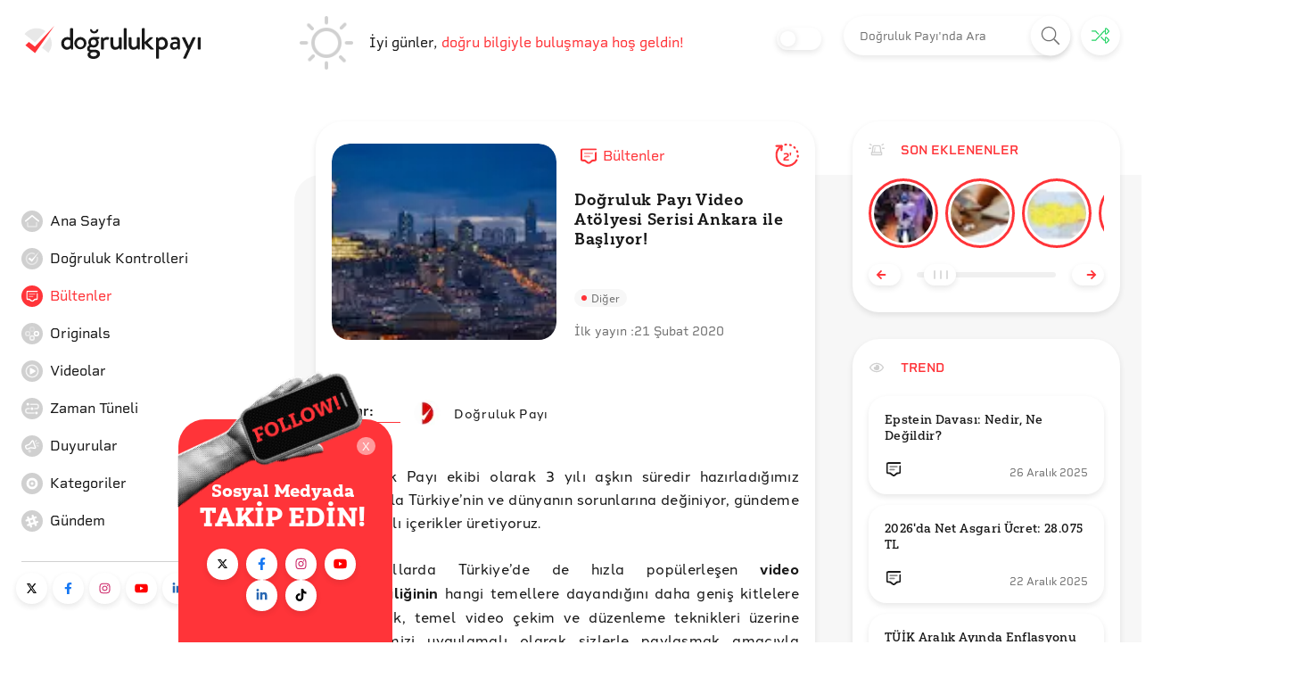

--- FILE ---
content_type: text/html; charset=utf-8
request_url: https://www.dogrulukpayi.com/bulten/dogruluk-payi-video-atolyesi-serisi-ankara-ile-basliyor
body_size: 36909
content:
<!DOCTYPE html><html lang="tr"><head><link rel="stylesheet" data-href="https://fonts.googleapis.com/css2?family=Helvetica:wght@200;400&amp;display=swap"/><link rel="stylesheet" data-href="https://fonts.googleapis.com/css?family=Raleway&amp;display=swap"/><meta name="cache-control" content="public, max-age=600, must-revalidate"/><meta name="robots" content="all"/><link rel="stylesheet" data-href="https://use.typekit.net/pjg1upz.css"/><link rel="stylesheet" data-href="https://use.typekit.net/agl5njn.css"/><link rel="preconnect" href="https://fonts.gstatic.com" crossorigin /><link rel="preconnect" href="https://use.typekit.net" crossorigin /><meta name="viewport" content="width=device-width"/><meta charSet="utf-8"/><title>Doğruluk Payı Video Atölyesi Serisi Ankara ile Başlıyor! | Doğruluk Payı</title><meta name="description" content="Doğruluk Payı ekibi olarak 3 yılı aşkın süredir hazırladığımız videolarla Türkiye’nin ve dünyanın sorunlarına değiniyor, gündeme dair farklı içerikler üretiyoruz.

					Son yıllarda Türkiye’de de hızla popülerleşen video gazeteciliğinin hangi temellere dayandığını daha geniş kitlelere aktarmak, tem"/><meta property="og:locale" content="tr_TR"/><meta property="og:type" content="article"/><link rel="canonical" href="https://www.dogrulukpayi.com/bulten/dogruluk-payi-video-atolyesi-serisi-ankara-ile-basliyor"/><meta property="og:url" content="https://www.dogrulukpayi.com/bulten/dogruluk-payi-video-atolyesi-serisi-ankara-ile-basliyor"/><meta property="og:title" content="Doğruluk Payı Video Atölyesi Serisi Ankara ile Başlıyor! | Doğruluk Payı"/><meta property="og:description" content="Doğruluk Payı ekibi olarak 3 yılı aşkın süredir hazırladığımız videolarla Türkiye’nin ve dünyanın sorunlarına değiniyor, gündeme dair farklı içerikler üretiyoruz.

					Son yıllarda Türkiye’de de hızla popülerleşen video gazeteciliğinin hangi temellere dayandığını daha geniş kitlelere aktarmak, tem"/><meta property="og:image" content="https://www.dogrulukpayi.com/images/old/dogruluk-payi-video-atolyesi-serisi-ankara-ile-basliyor-224.jpg"/><meta name="author" content="Doğruluk Payı"/><meta name="twitter:card" content="summary_large_image"/><meta name="twitter:site" content="@dogrulukpayicom"/><meta name="twitter:title" content="Doğruluk Payı Video Atölyesi Serisi Ankara ile Başlıyor! | Doğruluk Payı"/><meta name="twitter:description" content="Doğruluk Payı ekibi olarak 3 yılı aşkın süredir hazırladığımız videolarla Türkiye’nin ve dünyanın sorunlarına değiniyor, gündeme dair farklı içerikler üretiyoruz.

					Son yıllarda Türkiye’de de hızla popülerleşen video gazeteciliğinin hangi temellere dayandığını daha geniş kitlelere aktarmak, tem"/><meta name="twitter:image" content="https://www.dogrulukpayi.com/images/old/dogruluk-payi-video-atolyesi-serisi-ankara-ile-basliyor-224.jpg"/><meta name="twitter:url" content="https://www.dogrulukpayi.com/bulten/dogruluk-payi-video-atolyesi-serisi-ankara-ile-basliyor"/><script type="application/ld+json">{"@context":"http://schema.org","@graph":[{"@type":"Organization","logo":{"@type":"ImageObject","url":"https://www.dogrulukpayi.com/build/front-end/img/website_logo@2x.png","width":800,"height":500},"name":"Doğruluk Payı","@id":"#Publisher","address":{"@type":"PostalAddress","addressCountry":"Turkey","addressLocality":"Istanbul"},"description":"Doğruluk Payı'nın videolu analizlerine bu bölümden erişebilirsiniz.","foundingDate":2014,"legalName":"İzlemedeyiz Derneği","sameAs":["https://twitter.com/dogrulukpayicom","https://www.facebook.com/dogrulukpayi/","https://www.instagram.com/dogrulukpayi/","https://www.youtube.com/c/Dogrulukpayicom","https://tr.linkedin.com/company/dogrulukpayi","https://eksisozluk.com/biri/dogrulukpayi"],"url":"https://dogrulukpayi.com"},{"@type":"Article","speakable":{"@type":"SpeakableSpecification","xpath":["/html/head/title","/html/head/meta[@name='description']/@content"]},"thumbnailUrl":"https://www.dogrulukpayi.com/images/old/dogruluk-payi-video-atolyesi-serisi-ankara-ile-basliyor-224.jpg","image":{"@type":"ImageObject","url":"https://www.dogrulukpayi.com/images/old/dogruluk-payi-video-atolyesi-serisi-ankara-ile-basliyor-224.jpg","width":1440,"height":810},"mainEntityOfPage":"https://www.dogrulukpayi.com/bulten/dogruluk-payi-video-atolyesi-serisi-ankara-ile-basliyor","headline":"Doğruluk Payı Video Atölyesi Serisi Ankara ile Başlıyor!","description":"Doğruluk Payı ekibi olarak 3 yılı aşkın süredir hazırladığımız videolarla Türkiye’nin ve dünyanın sorunlarına değiniyor, gündeme dair farklı içerikler üretiyoruz.\n\n\t\t\t\t\tSon yıllarda Türkiye’de de hızla popülerleşen video gazeteciliğinin hangi temellere dayandığını daha geniş kitlelere aktarmak, tem","datePublished":"2020-02-21T16:52:24+03:00","dateModified":"2020-03-07T15:16:22+03:00","author":[{"@type":"Person","name":"Doğruluk Payı","image":"https://www.dogrulukpayi.com/images/user/dogruluk-payi.jpg","url":"https://www.dogrulukpayi.comhttps://www.dogrulukpayi.com/ekibimiz/dogruluk-payi"}],"publisher":{"@type":"Organization","logo":{"@type":"ImageObject","url":"https://www.dogrulukpayi.com/build/front-end/img/website_logo@2x.png","width":800,"height":500},"name":"Doğruluk Payı"},"keywords":"Doğruluk Payı,Doğruluk Payı Atölyesi,dp atölye,video atölyesi,kurgu atölyesi,montaj ,after effects atölyesi,video kursu,kurgu kursu,motion design atölyesi"},{"@type":"BreadcrumbList","itemListElement":[{"@type":"ListItem","position":1,"name":"Bülten","item":"https://www.dogrulukpayi.com/bultenler"}]}]}</script><meta name="next-head-count" content="19"/><link rel="amphtml" href="/bulten/dogruluk-payi-video-atolyesi-serisi-ankara-ile-basliyor?amp=1"/><link rel="preload" href="/_next/static/css/679eec37fa6b29e20646.css" as="style"/><link rel="stylesheet" href="/_next/static/css/679eec37fa6b29e20646.css" data-n-g=""/><link rel="preload" href="/_next/static/css/dca785fa8e08379df71a.css" as="style"/><link rel="stylesheet" href="/_next/static/css/dca785fa8e08379df71a.css" data-n-p=""/><link rel="preload" href="/_next/static/css/0d5d6dd2813f2fcfbeed.css" as="style"/><link rel="stylesheet" href="/_next/static/css/0d5d6dd2813f2fcfbeed.css"/><noscript data-n-css=""></noscript><script defer="" nomodule="" src="/_next/static/chunks/polyfills-a40ef1678bae11e696dba45124eadd70.js"></script><script defer="" src="/_next/static/chunks/698.ca1281065b808356103a.js"></script><script defer="" src="/_next/static/chunks/292.6da50f09fda4b667a559.js"></script><script defer="" src="/_next/static/chunks/382-b1a46656151a32b57484.js"></script><script defer="" src="/_next/static/chunks/673.4a45b70958fb909469f1.js"></script><script src="/_next/static/chunks/webpack-4165b6ca444c176cb829.js" defer=""></script><script src="/_next/static/chunks/framework-b5d09c9b25f4537c70b3.js" defer=""></script><script src="/_next/static/chunks/main-3f6db5f34692bba980e2.js" defer=""></script><script src="/_next/static/chunks/pages/_app-3f8275d35c06ac3d03d2.js" defer=""></script><script src="/_next/static/chunks/776-af1eb91303c154670714.js" defer=""></script><script src="/_next/static/chunks/17-6fd56ffaf21a9a828ddd.js" defer=""></script><script src="/_next/static/chunks/781-6f5f185ff15703d815bf.js" defer=""></script><script src="/_next/static/chunks/401-130679a87c34962114f6.js" defer=""></script><script src="/_next/static/chunks/579-1c5c7f479a4ddeec7350.js" defer=""></script><script src="/_next/static/chunks/pages/Page/Detail/%5BpageType%5D/%5Bslug%5D-a0c3c1d72352e30edd77.js" defer=""></script><script src="/_next/static/uA3gG84cCGD-rYTx3d539/_buildManifest.js" defer=""></script><script src="/_next/static/uA3gG84cCGD-rYTx3d539/_ssgManifest.js" defer=""></script><style id="__jsx-3937624121">#nprogress{pointer-events:none;}#nprogress .bar{background:#ff3439;position:fixed;z-index:9999;top:0;left:0;width:100%;height:3px;}#nprogress .peg{display:block;position:absolute;right:0px;width:100px;height:100%;box-shadow:0 0 10px #ff3439,0 0 5px #ff3439;opacity:1;-webkit-transform:rotate(3deg) translate(0px,-4px);-ms-transform:rotate(3deg) translate(0px,-4px);-webkit-transform:rotate(3deg) translate(0px,-4px);-ms-transform:rotate(3deg) translate(0px,-4px);transform:rotate(3deg) translate(0px,-4px);}#nprogress .spinner{display:block;position:fixed;z-index:1031;top:15px;right:15px;}#nprogress .spinner-icon{width:18px;height:18px;box-sizing:border-box;border:solid 2px transparent;border-top-color:#ff3439;border-left-color:#ff3439;border-radius:50%;-webkit-animation:nprogresss-spinner 400ms linear infinite;-webkit-animation:nprogress-spinner 400ms linear infinite;animation:nprogress-spinner 400ms linear infinite;}.nprogress-custom-parent{overflow:hidden;position:relative;}.nprogress-custom-parent #nprogress .spinner,.nprogress-custom-parent #nprogress .bar{position:absolute;}@-webkit-keyframes nprogress-spinner{0%{-webkit-transform:rotate(0deg);}100%{-webkit-transform:rotate(360deg);}}@-webkit-keyframes nprogress-spinner{0%{-webkit-transform:rotate(0deg);-ms-transform:rotate(0deg);transform:rotate(0deg);}100%{-webkit-transform:rotate(360deg);-ms-transform:rotate(360deg);transform:rotate(360deg);}}@keyframes nprogress-spinner{0%{-webkit-transform:rotate(0deg);-ms-transform:rotate(0deg);transform:rotate(0deg);}100%{-webkit-transform:rotate(360deg);-ms-transform:rotate(360deg);transform:rotate(360deg);}}</style><style data-href="https://fonts.googleapis.com/css2?family=Helvetica:wght@200;400&display=swap">@font-face{font-family:'Helvetica';font-style:normal;font-weight:400;font-display:swap;src:url(https://fonts.gstatic.com/l/font?kit=JIAxUVNqfH9WuVQQRM4DUw&skey=22efecd2bc0e2cb0&v=v10) format('woff')}@font-face{font-family:'Helvetica';font-style:normal;font-weight:400;font-display:swap;src:url(https://fonts.gstatic.com/l/font?kit=JIAxUVNqfH9WuVQQRM4zUxOnPzMveA&skey=22efecd2bc0e2cb0&v=v10) format('woff2');unicode-range:U+0301,U+0400-045F,U+0490-0491,U+04B0-04B1,U+2116}@font-face{font-family:'Helvetica';font-style:normal;font-weight:400;font-display:swap;src:url(https://fonts.gstatic.com/l/font?kit=JIAxUVNqfH9WuVQQRM4zWROnPzMveA&skey=22efecd2bc0e2cb0&v=v10) format('woff2');unicode-range:U+0100-02BA,U+02BD-02C5,U+02C7-02CC,U+02CE-02D7,U+02DD-02FF,U+0304,U+0308,U+0329,U+1D00-1DBF,U+1E00-1E9F,U+1EF2-1EFF,U+2020,U+20A0-20AB,U+20AD-20C0,U+2113,U+2C60-2C7F,U+A720-A7FF}@font-face{font-family:'Helvetica';font-style:normal;font-weight:400;font-display:swap;src:url(https://fonts.gstatic.com/l/font?kit=JIAxUVNqfH9WuVQQRM4zVxOnPzMveA&skey=22efecd2bc0e2cb0&v=v10) format('woff2');unicode-range:U+0000-00FF,U+0131,U+0152-0153,U+02BB-02BC,U+02C6,U+02DA,U+02DC,U+0304,U+0308,U+0329,U+2000-206F,U+20AC,U+2122,U+2191,U+2193,U+2212,U+2215,U+FEFF,U+FFFD}</style><style data-href="https://fonts.googleapis.com/css?family=Raleway&display=swap">@font-face{font-family:'Raleway';font-style:normal;font-weight:400;font-display:swap;src:url(https://fonts.gstatic.com/s/raleway/v37/1Ptxg8zYS_SKggPN4iEgvnHyvveLxVvaorCIPrc.woff) format('woff')}@font-face{font-family:'Raleway';font-style:normal;font-weight:400;font-display:swap;src:url(https://fonts.gstatic.com/s/raleway/v37/1Ptxg8zYS_SKggPN4iEgvnHyvveLxVvaorCFPrcVIT9d0c-dYA.woff) format('woff');unicode-range:U+0460-052F,U+1C80-1C8A,U+20B4,U+2DE0-2DFF,U+A640-A69F,U+FE2E-FE2F}@font-face{font-family:'Raleway';font-style:normal;font-weight:400;font-display:swap;src:url(https://fonts.gstatic.com/s/raleway/v37/1Ptxg8zYS_SKggPN4iEgvnHyvveLxVvaorCMPrcVIT9d0c-dYA.woff) format('woff');unicode-range:U+0301,U+0400-045F,U+0490-0491,U+04B0-04B1,U+2116}@font-face{font-family:'Raleway';font-style:normal;font-weight:400;font-display:swap;src:url(https://fonts.gstatic.com/s/raleway/v37/1Ptxg8zYS_SKggPN4iEgvnHyvveLxVvaorCHPrcVIT9d0c-dYA.woff) format('woff');unicode-range:U+0102-0103,U+0110-0111,U+0128-0129,U+0168-0169,U+01A0-01A1,U+01AF-01B0,U+0300-0301,U+0303-0304,U+0308-0309,U+0323,U+0329,U+1EA0-1EF9,U+20AB}@font-face{font-family:'Raleway';font-style:normal;font-weight:400;font-display:swap;src:url(https://fonts.gstatic.com/s/raleway/v37/1Ptxg8zYS_SKggPN4iEgvnHyvveLxVvaorCGPrcVIT9d0c-dYA.woff) format('woff');unicode-range:U+0100-02BA,U+02BD-02C5,U+02C7-02CC,U+02CE-02D7,U+02DD-02FF,U+0304,U+0308,U+0329,U+1D00-1DBF,U+1E00-1E9F,U+1EF2-1EFF,U+2020,U+20A0-20AB,U+20AD-20C0,U+2113,U+2C60-2C7F,U+A720-A7FF}@font-face{font-family:'Raleway';font-style:normal;font-weight:400;font-display:swap;src:url(https://fonts.gstatic.com/s/raleway/v37/1Ptxg8zYS_SKggPN4iEgvnHyvveLxVvaorCIPrcVIT9d0c8.woff) format('woff');unicode-range:U+0000-00FF,U+0131,U+0152-0153,U+02BB-02BC,U+02C6,U+02DA,U+02DC,U+0304,U+0308,U+0329,U+2000-206F,U+20AC,U+2122,U+2191,U+2193,U+2212,U+2215,U+FEFF,U+FFFD}</style><style data-href="https://use.typekit.net/pjg1upz.css">@import url("https://p.typekit.net/p.css?s=1&k=pjg1upz&ht=tk&f=32157.32158.32159.32160.32161.32162.32163.32164.32165.32166.32167.32168.37321.37322.37324.38653.38654.38722.38723.38784.38785.38844.38845.38898.38899.38952.38953.38998.38999&a=91592119&app=typekit&e=css");@font-face{font-family:"halcom";src:url("https://use.typekit.net/af/867dff/00000000000000007735b03d/30/l?primer=f592e0a4b9356877842506ce344308576437e4f677d7c9b78ca2162e6cad991a&fvd=n4&v=3") format("woff2"),url("https://use.typekit.net/af/867dff/00000000000000007735b03d/30/d?primer=f592e0a4b9356877842506ce344308576437e4f677d7c9b78ca2162e6cad991a&fvd=n4&v=3") format("woff"),url("https://use.typekit.net/af/867dff/00000000000000007735b03d/30/a?primer=f592e0a4b9356877842506ce344308576437e4f677d7c9b78ca2162e6cad991a&fvd=n4&v=3") format("opentype");font-display:auto;font-style:normal;font-weight:400;font-stretch:normal}@font-face{font-family:"halcom";src:url("https://use.typekit.net/af/51da55/00000000000000007735b042/30/l?primer=f592e0a4b9356877842506ce344308576437e4f677d7c9b78ca2162e6cad991a&fvd=i3&v=3") format("woff2"),url("https://use.typekit.net/af/51da55/00000000000000007735b042/30/d?primer=f592e0a4b9356877842506ce344308576437e4f677d7c9b78ca2162e6cad991a&fvd=i3&v=3") format("woff"),url("https://use.typekit.net/af/51da55/00000000000000007735b042/30/a?primer=f592e0a4b9356877842506ce344308576437e4f677d7c9b78ca2162e6cad991a&fvd=i3&v=3") format("opentype");font-display:auto;font-style:italic;font-weight:300;font-stretch:normal}@font-face{font-family:"halcom";src:url("https://use.typekit.net/af/414b67/00000000000000007735b046/30/l?primer=f592e0a4b9356877842506ce344308576437e4f677d7c9b78ca2162e6cad991a&fvd=i4&v=3") format("woff2"),url("https://use.typekit.net/af/414b67/00000000000000007735b046/30/d?primer=f592e0a4b9356877842506ce344308576437e4f677d7c9b78ca2162e6cad991a&fvd=i4&v=3") format("woff"),url("https://use.typekit.net/af/414b67/00000000000000007735b046/30/a?primer=f592e0a4b9356877842506ce344308576437e4f677d7c9b78ca2162e6cad991a&fvd=i4&v=3") format("opentype");font-display:auto;font-style:italic;font-weight:400;font-stretch:normal}@font-face{font-family:"halcom";src:url("https://use.typekit.net/af/f74592/00000000000000007735b04a/30/l?primer=f592e0a4b9356877842506ce344308576437e4f677d7c9b78ca2162e6cad991a&fvd=n3&v=3") format("woff2"),url("https://use.typekit.net/af/f74592/00000000000000007735b04a/30/d?primer=f592e0a4b9356877842506ce344308576437e4f677d7c9b78ca2162e6cad991a&fvd=n3&v=3") format("woff"),url("https://use.typekit.net/af/f74592/00000000000000007735b04a/30/a?primer=f592e0a4b9356877842506ce344308576437e4f677d7c9b78ca2162e6cad991a&fvd=n3&v=3") format("opentype");font-display:auto;font-style:normal;font-weight:300;font-stretch:normal}@font-face{font-family:"halcom";src:url("https://use.typekit.net/af/89938a/00000000000000007735b04e/30/l?primer=f592e0a4b9356877842506ce344308576437e4f677d7c9b78ca2162e6cad991a&fvd=n5&v=3") format("woff2"),url("https://use.typekit.net/af/89938a/00000000000000007735b04e/30/d?primer=f592e0a4b9356877842506ce344308576437e4f677d7c9b78ca2162e6cad991a&fvd=n5&v=3") format("woff"),url("https://use.typekit.net/af/89938a/00000000000000007735b04e/30/a?primer=f592e0a4b9356877842506ce344308576437e4f677d7c9b78ca2162e6cad991a&fvd=n5&v=3") format("opentype");font-display:auto;font-style:normal;font-weight:500;font-stretch:normal}@font-face{font-family:"halcom";src:url("https://use.typekit.net/af/b3d7c5/00000000000000007735b052/30/l?primer=f592e0a4b9356877842506ce344308576437e4f677d7c9b78ca2162e6cad991a&fvd=i5&v=3") format("woff2"),url("https://use.typekit.net/af/b3d7c5/00000000000000007735b052/30/d?primer=f592e0a4b9356877842506ce344308576437e4f677d7c9b78ca2162e6cad991a&fvd=i5&v=3") format("woff"),url("https://use.typekit.net/af/b3d7c5/00000000000000007735b052/30/a?primer=f592e0a4b9356877842506ce344308576437e4f677d7c9b78ca2162e6cad991a&fvd=i5&v=3") format("opentype");font-display:auto;font-style:italic;font-weight:500;font-stretch:normal}@font-face{font-family:"halcom";src:url("https://use.typekit.net/af/bb4545/00000000000000007735b056/30/l?primer=f592e0a4b9356877842506ce344308576437e4f677d7c9b78ca2162e6cad991a&fvd=i7&v=3") format("woff2"),url("https://use.typekit.net/af/bb4545/00000000000000007735b056/30/d?primer=f592e0a4b9356877842506ce344308576437e4f677d7c9b78ca2162e6cad991a&fvd=i7&v=3") format("woff"),url("https://use.typekit.net/af/bb4545/00000000000000007735b056/30/a?primer=f592e0a4b9356877842506ce344308576437e4f677d7c9b78ca2162e6cad991a&fvd=i7&v=3") format("opentype");font-display:auto;font-style:italic;font-weight:700;font-stretch:normal}@font-face{font-family:"halcom";src:url("https://use.typekit.net/af/a8369e/00000000000000007735b05a/30/l?primer=f592e0a4b9356877842506ce344308576437e4f677d7c9b78ca2162e6cad991a&fvd=n7&v=3") format("woff2"),url("https://use.typekit.net/af/a8369e/00000000000000007735b05a/30/d?primer=f592e0a4b9356877842506ce344308576437e4f677d7c9b78ca2162e6cad991a&fvd=n7&v=3") format("woff"),url("https://use.typekit.net/af/a8369e/00000000000000007735b05a/30/a?primer=f592e0a4b9356877842506ce344308576437e4f677d7c9b78ca2162e6cad991a&fvd=n7&v=3") format("opentype");font-display:auto;font-style:normal;font-weight:700;font-stretch:normal}@font-face{font-family:"halcom";src:url("https://use.typekit.net/af/c7b59b/00000000000000007735b05d/30/l?primer=f592e0a4b9356877842506ce344308576437e4f677d7c9b78ca2162e6cad991a&fvd=i8&v=3") format("woff2"),url("https://use.typekit.net/af/c7b59b/00000000000000007735b05d/30/d?primer=f592e0a4b9356877842506ce344308576437e4f677d7c9b78ca2162e6cad991a&fvd=i8&v=3") format("woff"),url("https://use.typekit.net/af/c7b59b/00000000000000007735b05d/30/a?primer=f592e0a4b9356877842506ce344308576437e4f677d7c9b78ca2162e6cad991a&fvd=i8&v=3") format("opentype");font-display:auto;font-style:italic;font-weight:800;font-stretch:normal}@font-face{font-family:"halcom";src:url("https://use.typekit.net/af/2282d3/00000000000000007735b05f/30/l?primer=f592e0a4b9356877842506ce344308576437e4f677d7c9b78ca2162e6cad991a&fvd=n8&v=3") format("woff2"),url("https://use.typekit.net/af/2282d3/00000000000000007735b05f/30/d?primer=f592e0a4b9356877842506ce344308576437e4f677d7c9b78ca2162e6cad991a&fvd=n8&v=3") format("woff"),url("https://use.typekit.net/af/2282d3/00000000000000007735b05f/30/a?primer=f592e0a4b9356877842506ce344308576437e4f677d7c9b78ca2162e6cad991a&fvd=n8&v=3") format("opentype");font-display:auto;font-style:normal;font-weight:800;font-stretch:normal}@font-face{font-family:"halcom";src:url("https://use.typekit.net/af/211342/00000000000000007735b061/30/l?primer=f592e0a4b9356877842506ce344308576437e4f677d7c9b78ca2162e6cad991a&fvd=n9&v=3") format("woff2"),url("https://use.typekit.net/af/211342/00000000000000007735b061/30/d?primer=f592e0a4b9356877842506ce344308576437e4f677d7c9b78ca2162e6cad991a&fvd=n9&v=3") format("woff"),url("https://use.typekit.net/af/211342/00000000000000007735b061/30/a?primer=f592e0a4b9356877842506ce344308576437e4f677d7c9b78ca2162e6cad991a&fvd=n9&v=3") format("opentype");font-display:auto;font-style:normal;font-weight:900;font-stretch:normal}@font-face{font-family:"halcom";src:url("https://use.typekit.net/af/440d6c/00000000000000007735b063/30/l?primer=f592e0a4b9356877842506ce344308576437e4f677d7c9b78ca2162e6cad991a&fvd=i9&v=3") format("woff2"),url("https://use.typekit.net/af/440d6c/00000000000000007735b063/30/d?primer=f592e0a4b9356877842506ce344308576437e4f677d7c9b78ca2162e6cad991a&fvd=i9&v=3") format("woff"),url("https://use.typekit.net/af/440d6c/00000000000000007735b063/30/a?primer=f592e0a4b9356877842506ce344308576437e4f677d7c9b78ca2162e6cad991a&fvd=i9&v=3") format("opentype");font-display:auto;font-style:italic;font-weight:900;font-stretch:normal}@font-face{font-family:"rigid-square";src:url("https://use.typekit.net/af/435145/00000000000000007735c428/30/l?primer=f592e0a4b9356877842506ce344308576437e4f677d7c9b78ca2162e6cad991a&fvd=n4&v=3") format("woff2"),url("https://use.typekit.net/af/435145/00000000000000007735c428/30/d?primer=f592e0a4b9356877842506ce344308576437e4f677d7c9b78ca2162e6cad991a&fvd=n4&v=3") format("woff"),url("https://use.typekit.net/af/435145/00000000000000007735c428/30/a?primer=f592e0a4b9356877842506ce344308576437e4f677d7c9b78ca2162e6cad991a&fvd=n4&v=3") format("opentype");font-display:auto;font-style:normal;font-weight:400;font-stretch:normal}@font-face{font-family:"rigid-square";src:url("https://use.typekit.net/af/6727e5/00000000000000007735c42c/30/l?primer=f592e0a4b9356877842506ce344308576437e4f677d7c9b78ca2162e6cad991a&fvd=n6&v=3") format("woff2"),url("https://use.typekit.net/af/6727e5/00000000000000007735c42c/30/d?primer=f592e0a4b9356877842506ce344308576437e4f677d7c9b78ca2162e6cad991a&fvd=n6&v=3") format("woff"),url("https://use.typekit.net/af/6727e5/00000000000000007735c42c/30/a?primer=f592e0a4b9356877842506ce344308576437e4f677d7c9b78ca2162e6cad991a&fvd=n6&v=3") format("opentype");font-display:auto;font-style:normal;font-weight:600;font-stretch:normal}@font-face{font-family:"rigid-square";src:url("https://use.typekit.net/af/bb5c38/00000000000000007735c433/30/l?primer=f592e0a4b9356877842506ce344308576437e4f677d7c9b78ca2162e6cad991a&fvd=n7&v=3") format("woff2"),url("https://use.typekit.net/af/bb5c38/00000000000000007735c433/30/d?primer=f592e0a4b9356877842506ce344308576437e4f677d7c9b78ca2162e6cad991a&fvd=n7&v=3") format("woff"),url("https://use.typekit.net/af/bb5c38/00000000000000007735c433/30/a?primer=f592e0a4b9356877842506ce344308576437e4f677d7c9b78ca2162e6cad991a&fvd=n7&v=3") format("opentype");font-display:auto;font-style:normal;font-weight:700;font-stretch:normal}@font-face{font-family:"yorkten-slab-normal";src:url("https://use.typekit.net/af/b7e35e/00000000000000007735bd3d/30/l?primer=f592e0a4b9356877842506ce344308576437e4f677d7c9b78ca2162e6cad991a&fvd=n3&v=3") format("woff2"),url("https://use.typekit.net/af/b7e35e/00000000000000007735bd3d/30/d?primer=f592e0a4b9356877842506ce344308576437e4f677d7c9b78ca2162e6cad991a&fvd=n3&v=3") format("woff"),url("https://use.typekit.net/af/b7e35e/00000000000000007735bd3d/30/a?primer=f592e0a4b9356877842506ce344308576437e4f677d7c9b78ca2162e6cad991a&fvd=n3&v=3") format("opentype");font-display:auto;font-style:normal;font-weight:300;font-stretch:normal}@font-face{font-family:"yorkten-slab-normal";src:url("https://use.typekit.net/af/d1b2b6/00000000000000007735bd40/30/l?primer=f592e0a4b9356877842506ce344308576437e4f677d7c9b78ca2162e6cad991a&fvd=i3&v=3") format("woff2"),url("https://use.typekit.net/af/d1b2b6/00000000000000007735bd40/30/d?primer=f592e0a4b9356877842506ce344308576437e4f677d7c9b78ca2162e6cad991a&fvd=i3&v=3") format("woff"),url("https://use.typekit.net/af/d1b2b6/00000000000000007735bd40/30/a?primer=f592e0a4b9356877842506ce344308576437e4f677d7c9b78ca2162e6cad991a&fvd=i3&v=3") format("opentype");font-display:auto;font-style:italic;font-weight:300;font-stretch:normal}@font-face{font-family:"yorkten-slab-normal";src:url("https://use.typekit.net/af/9b3784/00000000000000007735bd42/30/l?primer=f592e0a4b9356877842506ce344308576437e4f677d7c9b78ca2162e6cad991a&fvd=n4&v=3") format("woff2"),url("https://use.typekit.net/af/9b3784/00000000000000007735bd42/30/d?primer=f592e0a4b9356877842506ce344308576437e4f677d7c9b78ca2162e6cad991a&fvd=n4&v=3") format("woff"),url("https://use.typekit.net/af/9b3784/00000000000000007735bd42/30/a?primer=f592e0a4b9356877842506ce344308576437e4f677d7c9b78ca2162e6cad991a&fvd=n4&v=3") format("opentype");font-display:auto;font-style:normal;font-weight:400;font-stretch:normal}@font-face{font-family:"yorkten-slab-normal";src:url("https://use.typekit.net/af/8c2f3e/00000000000000007735bd45/30/l?primer=f592e0a4b9356877842506ce344308576437e4f677d7c9b78ca2162e6cad991a&fvd=i4&v=3") format("woff2"),url("https://use.typekit.net/af/8c2f3e/00000000000000007735bd45/30/d?primer=f592e0a4b9356877842506ce344308576437e4f677d7c9b78ca2162e6cad991a&fvd=i4&v=3") format("woff"),url("https://use.typekit.net/af/8c2f3e/00000000000000007735bd45/30/a?primer=f592e0a4b9356877842506ce344308576437e4f677d7c9b78ca2162e6cad991a&fvd=i4&v=3") format("opentype");font-display:auto;font-style:italic;font-weight:400;font-stretch:normal}@font-face{font-family:"yorkten-slab-normal";src:url("https://use.typekit.net/af/09a118/00000000000000007735bd48/30/l?primer=f592e0a4b9356877842506ce344308576437e4f677d7c9b78ca2162e6cad991a&fvd=n5&v=3") format("woff2"),url("https://use.typekit.net/af/09a118/00000000000000007735bd48/30/d?primer=f592e0a4b9356877842506ce344308576437e4f677d7c9b78ca2162e6cad991a&fvd=n5&v=3") format("woff"),url("https://use.typekit.net/af/09a118/00000000000000007735bd48/30/a?primer=f592e0a4b9356877842506ce344308576437e4f677d7c9b78ca2162e6cad991a&fvd=n5&v=3") format("opentype");font-display:auto;font-style:normal;font-weight:500;font-stretch:normal}@font-face{font-family:"yorkten-slab-normal";src:url("https://use.typekit.net/af/fcc3ec/00000000000000007735bd4b/30/l?primer=f592e0a4b9356877842506ce344308576437e4f677d7c9b78ca2162e6cad991a&fvd=i5&v=3") format("woff2"),url("https://use.typekit.net/af/fcc3ec/00000000000000007735bd4b/30/d?primer=f592e0a4b9356877842506ce344308576437e4f677d7c9b78ca2162e6cad991a&fvd=i5&v=3") format("woff"),url("https://use.typekit.net/af/fcc3ec/00000000000000007735bd4b/30/a?primer=f592e0a4b9356877842506ce344308576437e4f677d7c9b78ca2162e6cad991a&fvd=i5&v=3") format("opentype");font-display:auto;font-style:italic;font-weight:500;font-stretch:normal}@font-face{font-family:"yorkten-slab-normal";src:url("https://use.typekit.net/af/87c529/00000000000000007735bd4e/30/l?primer=f592e0a4b9356877842506ce344308576437e4f677d7c9b78ca2162e6cad991a&fvd=n6&v=3") format("woff2"),url("https://use.typekit.net/af/87c529/00000000000000007735bd4e/30/d?primer=f592e0a4b9356877842506ce344308576437e4f677d7c9b78ca2162e6cad991a&fvd=n6&v=3") format("woff"),url("https://use.typekit.net/af/87c529/00000000000000007735bd4e/30/a?primer=f592e0a4b9356877842506ce344308576437e4f677d7c9b78ca2162e6cad991a&fvd=n6&v=3") format("opentype");font-display:auto;font-style:normal;font-weight:600;font-stretch:normal}@font-face{font-family:"yorkten-slab-normal";src:url("https://use.typekit.net/af/b4b599/00000000000000007735bd51/30/l?primer=f592e0a4b9356877842506ce344308576437e4f677d7c9b78ca2162e6cad991a&fvd=i6&v=3") format("woff2"),url("https://use.typekit.net/af/b4b599/00000000000000007735bd51/30/d?primer=f592e0a4b9356877842506ce344308576437e4f677d7c9b78ca2162e6cad991a&fvd=i6&v=3") format("woff"),url("https://use.typekit.net/af/b4b599/00000000000000007735bd51/30/a?primer=f592e0a4b9356877842506ce344308576437e4f677d7c9b78ca2162e6cad991a&fvd=i6&v=3") format("opentype");font-display:auto;font-style:italic;font-weight:600;font-stretch:normal}@font-face{font-family:"yorkten-slab-normal";src:url("https://use.typekit.net/af/bc8dce/00000000000000007735bd54/30/l?primer=f592e0a4b9356877842506ce344308576437e4f677d7c9b78ca2162e6cad991a&fvd=n7&v=3") format("woff2"),url("https://use.typekit.net/af/bc8dce/00000000000000007735bd54/30/d?primer=f592e0a4b9356877842506ce344308576437e4f677d7c9b78ca2162e6cad991a&fvd=n7&v=3") format("woff"),url("https://use.typekit.net/af/bc8dce/00000000000000007735bd54/30/a?primer=f592e0a4b9356877842506ce344308576437e4f677d7c9b78ca2162e6cad991a&fvd=n7&v=3") format("opentype");font-display:auto;font-style:normal;font-weight:700;font-stretch:normal}@font-face{font-family:"yorkten-slab-normal";src:url("https://use.typekit.net/af/2ae4d5/00000000000000007735bd57/30/l?primer=f592e0a4b9356877842506ce344308576437e4f677d7c9b78ca2162e6cad991a&fvd=i7&v=3") format("woff2"),url("https://use.typekit.net/af/2ae4d5/00000000000000007735bd57/30/d?primer=f592e0a4b9356877842506ce344308576437e4f677d7c9b78ca2162e6cad991a&fvd=i7&v=3") format("woff"),url("https://use.typekit.net/af/2ae4d5/00000000000000007735bd57/30/a?primer=f592e0a4b9356877842506ce344308576437e4f677d7c9b78ca2162e6cad991a&fvd=i7&v=3") format("opentype");font-display:auto;font-style:italic;font-weight:700;font-stretch:normal}@font-face{font-family:"yorkten-slab-normal";src:url("https://use.typekit.net/af/631308/00000000000000007735bd5a/30/l?primer=f592e0a4b9356877842506ce344308576437e4f677d7c9b78ca2162e6cad991a&fvd=n8&v=3") format("woff2"),url("https://use.typekit.net/af/631308/00000000000000007735bd5a/30/d?primer=f592e0a4b9356877842506ce344308576437e4f677d7c9b78ca2162e6cad991a&fvd=n8&v=3") format("woff"),url("https://use.typekit.net/af/631308/00000000000000007735bd5a/30/a?primer=f592e0a4b9356877842506ce344308576437e4f677d7c9b78ca2162e6cad991a&fvd=n8&v=3") format("opentype");font-display:auto;font-style:normal;font-weight:800;font-stretch:normal}@font-face{font-family:"yorkten-slab-normal";src:url("https://use.typekit.net/af/709a07/00000000000000007735bd5d/30/l?primer=f592e0a4b9356877842506ce344308576437e4f677d7c9b78ca2162e6cad991a&fvd=i8&v=3") format("woff2"),url("https://use.typekit.net/af/709a07/00000000000000007735bd5d/30/d?primer=f592e0a4b9356877842506ce344308576437e4f677d7c9b78ca2162e6cad991a&fvd=i8&v=3") format("woff"),url("https://use.typekit.net/af/709a07/00000000000000007735bd5d/30/a?primer=f592e0a4b9356877842506ce344308576437e4f677d7c9b78ca2162e6cad991a&fvd=i8&v=3") format("opentype");font-display:auto;font-style:italic;font-weight:800;font-stretch:normal}@font-face{font-family:"yorkten-slab-normal";src:url("https://use.typekit.net/af/1600bb/00000000000000007735bd60/30/l?primer=f592e0a4b9356877842506ce344308576437e4f677d7c9b78ca2162e6cad991a&fvd=n9&v=3") format("woff2"),url("https://use.typekit.net/af/1600bb/00000000000000007735bd60/30/d?primer=f592e0a4b9356877842506ce344308576437e4f677d7c9b78ca2162e6cad991a&fvd=n9&v=3") format("woff"),url("https://use.typekit.net/af/1600bb/00000000000000007735bd60/30/a?primer=f592e0a4b9356877842506ce344308576437e4f677d7c9b78ca2162e6cad991a&fvd=n9&v=3") format("opentype");font-display:auto;font-style:normal;font-weight:900;font-stretch:normal}@font-face{font-family:"yorkten-slab-normal";src:url("https://use.typekit.net/af/721561/00000000000000007735bd63/30/l?primer=f592e0a4b9356877842506ce344308576437e4f677d7c9b78ca2162e6cad991a&fvd=i9&v=3") format("woff2"),url("https://use.typekit.net/af/721561/00000000000000007735bd63/30/d?primer=f592e0a4b9356877842506ce344308576437e4f677d7c9b78ca2162e6cad991a&fvd=i9&v=3") format("woff"),url("https://use.typekit.net/af/721561/00000000000000007735bd63/30/a?primer=f592e0a4b9356877842506ce344308576437e4f677d7c9b78ca2162e6cad991a&fvd=i9&v=3") format("opentype");font-display:auto;font-style:italic;font-weight:900;font-stretch:normal}.tk-halcom{font-family:"halcom",sans-serif}.tk-rigid-square{font-family:"rigid-square",sans-serif}.tk-yorkten-slab-normal{font-family:"yorkten-slab-normal",sans-serif}</style><style data-href="https://use.typekit.net/agl5njn.css">@import url("https://p.typekit.net/p.css?s=1&k=agl5njn&ht=tk&f=37319.37320.37321.37322.37324.37325.37326&a=87908673&app=typekit&e=css");@font-face{font-family:"rigid-square";src:url("https://use.typekit.net/af/efb4b1/00000000000000007735c420/30/l?subset_id=2&fvd=n3&v=3") format("woff2"),url("https://use.typekit.net/af/efb4b1/00000000000000007735c420/30/d?subset_id=2&fvd=n3&v=3") format("woff"),url("https://use.typekit.net/af/efb4b1/00000000000000007735c420/30/a?subset_id=2&fvd=n3&v=3") format("opentype");font-display:auto;font-style:normal;font-weight:300;font-stretch:normal}@font-face{font-family:"rigid-square";src:url("https://use.typekit.net/af/df3faa/00000000000000007735c424/30/l?primer=7cdcb44be4a7db8877ffa5c0007b8dd865b3bbc383831fe2ea177f62257a9191&fvd=i4&v=3") format("woff2"),url("https://use.typekit.net/af/df3faa/00000000000000007735c424/30/d?primer=7cdcb44be4a7db8877ffa5c0007b8dd865b3bbc383831fe2ea177f62257a9191&fvd=i4&v=3") format("woff"),url("https://use.typekit.net/af/df3faa/00000000000000007735c424/30/a?primer=7cdcb44be4a7db8877ffa5c0007b8dd865b3bbc383831fe2ea177f62257a9191&fvd=i4&v=3") format("opentype");font-display:auto;font-style:italic;font-weight:400;font-stretch:normal}@font-face{font-family:"rigid-square";src:url("https://use.typekit.net/af/435145/00000000000000007735c428/30/l?primer=7cdcb44be4a7db8877ffa5c0007b8dd865b3bbc383831fe2ea177f62257a9191&fvd=n4&v=3") format("woff2"),url("https://use.typekit.net/af/435145/00000000000000007735c428/30/d?primer=7cdcb44be4a7db8877ffa5c0007b8dd865b3bbc383831fe2ea177f62257a9191&fvd=n4&v=3") format("woff"),url("https://use.typekit.net/af/435145/00000000000000007735c428/30/a?primer=7cdcb44be4a7db8877ffa5c0007b8dd865b3bbc383831fe2ea177f62257a9191&fvd=n4&v=3") format("opentype");font-display:auto;font-style:normal;font-weight:400;font-stretch:normal}@font-face{font-family:"rigid-square";src:url("https://use.typekit.net/af/6727e5/00000000000000007735c42c/30/l?subset_id=2&fvd=n6&v=3") format("woff2"),url("https://use.typekit.net/af/6727e5/00000000000000007735c42c/30/d?subset_id=2&fvd=n6&v=3") format("woff"),url("https://use.typekit.net/af/6727e5/00000000000000007735c42c/30/a?subset_id=2&fvd=n6&v=3") format("opentype");font-display:auto;font-style:normal;font-weight:600;font-stretch:normal}@font-face{font-family:"rigid-square";src:url("https://use.typekit.net/af/bb5c38/00000000000000007735c433/30/l?primer=7cdcb44be4a7db8877ffa5c0007b8dd865b3bbc383831fe2ea177f62257a9191&fvd=n7&v=3") format("woff2"),url("https://use.typekit.net/af/bb5c38/00000000000000007735c433/30/d?primer=7cdcb44be4a7db8877ffa5c0007b8dd865b3bbc383831fe2ea177f62257a9191&fvd=n7&v=3") format("woff"),url("https://use.typekit.net/af/bb5c38/00000000000000007735c433/30/a?primer=7cdcb44be4a7db8877ffa5c0007b8dd865b3bbc383831fe2ea177f62257a9191&fvd=n7&v=3") format("opentype");font-display:auto;font-style:normal;font-weight:700;font-stretch:normal}@font-face{font-family:"rigid-square";src:url("https://use.typekit.net/af/6ff639/00000000000000007735c436/30/l?primer=7cdcb44be4a7db8877ffa5c0007b8dd865b3bbc383831fe2ea177f62257a9191&fvd=i7&v=3") format("woff2"),url("https://use.typekit.net/af/6ff639/00000000000000007735c436/30/d?primer=7cdcb44be4a7db8877ffa5c0007b8dd865b3bbc383831fe2ea177f62257a9191&fvd=i7&v=3") format("woff"),url("https://use.typekit.net/af/6ff639/00000000000000007735c436/30/a?primer=7cdcb44be4a7db8877ffa5c0007b8dd865b3bbc383831fe2ea177f62257a9191&fvd=i7&v=3") format("opentype");font-display:auto;font-style:italic;font-weight:700;font-stretch:normal}@font-face{font-family:"rigid-square";src:url("https://use.typekit.net/af/859534/00000000000000007735c438/30/l?subset_id=2&fvd=n8&v=3") format("woff2"),url("https://use.typekit.net/af/859534/00000000000000007735c438/30/d?subset_id=2&fvd=n8&v=3") format("woff"),url("https://use.typekit.net/af/859534/00000000000000007735c438/30/a?subset_id=2&fvd=n8&v=3") format("opentype");font-display:auto;font-style:normal;font-weight:800;font-stretch:normal}.tk-rigid-square{font-family:"rigid-square",sans-serif}</style></head><body><noscript><iframe src="https://www.googletagmanager.com/ns.html?id=G-H89NV0ZF18" height="0" width="0" style="display:none;visibility:hidden"></iframe></noscript><div id="__next"></div><script id="__NEXT_DATA__" type="application/json">{"props":{"pageProps":{"content":{"id":487,"slug":"dogruluk-payi-video-atolyesi-serisi-ankara-ile-basliyor","title":"Doğruluk Payı Video Atölyesi Serisi Ankara ile Başlıyor!","seo":{"thumb":{"src":"https://www.dogrulukpayi.com/images/old/dogruluk-payi-video-atolyesi-serisi-ankara-ile-basliyor-224.jpg","width":1440,"height":810},"title":"Doğruluk Payı Video Atölyesi Serisi Ankara ile Başlıyor!","description":"Doğruluk Payı ekibi olarak 3 yılı aşkın süredir hazırladığımız videolarla Türkiye’nin ve dünyanın sorunlarına değiniyor, gündeme dair farklı içerikler üretiyoruz.\n\n\t\t\t\t\tSon yıllarda Türkiye’de de hızla popülerleşen video gazeteciliğinin hangi temellere dayandığını daha geniş kitlelere aktarmak, tem","structuredData":[{"@context":"http://schema.org","@graph":[{"@type":"Organization","logo":{"@type":"ImageObject","url":"https://www.dogrulukpayi.com/build/front-end/img/website_logo@2x.png","width":800,"height":500},"name":"Doğruluk Payı","@id":"#Publisher","address":{"@type":"PostalAddress","addressCountry":"Turkey","addressLocality":"Istanbul"},"description":"Doğruluk Payı'nın videolu analizlerine bu bölümden erişebilirsiniz.","foundingDate":2014,"legalName":"İzlemedeyiz Derneği","sameAs":["https://twitter.com/dogrulukpayicom","https://www.facebook.com/dogrulukpayi/","https://www.instagram.com/dogrulukpayi/","https://www.youtube.com/c/Dogrulukpayicom","https://tr.linkedin.com/company/dogrulukpayi","https://eksisozluk.com/biri/dogrulukpayi"],"url":"https://dogrulukpayi.com"},{"@type":"Article","speakable":{"@type":"SpeakableSpecification","xpath":["/html/head/title","/html/head/meta[@name='description']/@content"]},"thumbnailUrl":"https://www.dogrulukpayi.com/images/old/dogruluk-payi-video-atolyesi-serisi-ankara-ile-basliyor-224.jpg","image":{"@type":"ImageObject","url":"https://www.dogrulukpayi.com/images/old/dogruluk-payi-video-atolyesi-serisi-ankara-ile-basliyor-224.jpg","width":1440,"height":810},"mainEntityOfPage":"https://www.dogrulukpayi.com/bulten/dogruluk-payi-video-atolyesi-serisi-ankara-ile-basliyor","headline":"Doğruluk Payı Video Atölyesi Serisi Ankara ile Başlıyor!","description":"Doğruluk Payı ekibi olarak 3 yılı aşkın süredir hazırladığımız videolarla Türkiye’nin ve dünyanın sorunlarına değiniyor, gündeme dair farklı içerikler üretiyoruz.\n\n\t\t\t\t\tSon yıllarda Türkiye’de de hızla popülerleşen video gazeteciliğinin hangi temellere dayandığını daha geniş kitlelere aktarmak, tem","datePublished":"2020-02-21T16:52:24+03:00","dateModified":"2020-03-07T15:16:22+03:00","author":[{"@type":"Person","name":"Doğruluk Payı","image":"https://www.dogrulukpayi.com/images/user/dogruluk-payi.jpg","url":"https://www.dogrulukpayi.comhttps://www.dogrulukpayi.com/ekibimiz/dogruluk-payi"}],"publisher":{"@type":"Organization","logo":{"@type":"ImageObject","url":"https://www.dogrulukpayi.com/build/front-end/img/website_logo@2x.png","width":800,"height":500},"name":"Doğruluk Payı"},"keywords":"Doğruluk Payı,Doğruluk Payı Atölyesi,dp atölye,video atölyesi,kurgu atölyesi,montaj ,after effects atölyesi,video kursu,kurgu kursu,motion design atölyesi"},{"@type":"BreadcrumbList","itemListElement":[{"@type":"ListItem","position":1,"name":"Bülten","item":"https://www.dogrulukpayi.com/bultenler"}]}]}]},"duration":2,"contentBlocks":{"time":1644231147,"blocks":[{"id":"F77D53D2-6DB5-B92D-2A3A-B7645F1D7FA6","data":{"text":"Doğruluk Payı ekibi olarak 3 yılı aşkın süredir hazırladığımız videolarla Türkiye’nin ve dünyanın sorunlarına değiniyor, gündeme dair farklı içerikler üretiyoruz.\n\n\t\t\t\t\t\u003cbr\u003e\u003cbr\u003eSon yıllarda Türkiye’de de hızla popülerleşen \u003cb\u003evideo gazeteciliğinin\u003c/b\u003e hangi temellere dayandığını daha geniş kitlelere aktarmak, temel video çekim ve düzenleme teknikleri üzerine tecrübemizi uygulamalı olarak sizlerle paylaşmak amacıyla \u003cb\u003e“Video 101 -Temel Video Atölyesi”\u003c/b\u003e serimizin ilkini \u003cb\u003eAnkara’da\u003c/b\u003e başlatıyoruz.\u003cbr\u003e\u003cbr\u003eKurgu programlarını öğrenmek çok mu zor?\u003cbr\u003eHangi programlar kullanılmalı?\u003cbr\u003eNasıl bir kamera gerekli?\u003cbr\u003eAkıllı telefonumun kamerası yeterli mi?\u003cbr\u003eRöportaj yapacaksam sesi nasıl kaydetmeliyim? \n\u003cbr\u003e"},"type":"paragraph"},{"id":"06BCDD73-A742-3C87-23C6-DFA84D1901A7","data":{"text":"Bu gibi soruların cevaplarını bulabileceğiniz atölyemizin sonrasında da beraber çalışabileceğimiz arkadaşlar edinmek istiyoruz.\u003cbr\u003e\u003cbr\u003eİki günlük atölye çalışmamız tamamlandığında, katılımcıların, içinde röportaj olan basit bir haber kurgusunu yapabiliyor olmasını hedefliyoruz.\n\u003cbr\u003e\u003cbr\u003eVideo atölyemiz \u003cb\u003e14-15 Mart’ta, 13:00-17:00\u003c/b\u003e saatleri arasında Ankara Kavaklıdere’de bulunan \u003cb\u003e\u003ca href=\"https://www.divan.com.tr/otel/divan-ankara-otel\" target=\"_blank\"\u003eDivan Otel\u003c/a\u003e’de\u003c/b\u003e gerçekleşecek! Ertesi hafta \u003cb\u003e21 Mart tarihinde tekrar bir araya gelip\u003c/b\u003e, ortaya çıkan işleri beraber değerlendirecek ve sizlere \u003cb\u003esertifikalarınızı\u003c/b\u003e teslim edeceğiz.\u003cbr\u003e\u003cbr\u003eAtölyenin verimli olması adına katılımcı sayısı 20 ile sınırlıdır.\n\u003cb\u003eÇalışmamız tamamen ücretsizdir. \nKatılımcıların kendi bilgisayarlarını getirmeleri gerekmektedir.\n \n\n\u003cbr\u003e\u003c/b\u003e\u003cbr\u003e"},"type":"paragraph"},{"id":"4080B49B-8641-BDDF-E2BE-85701EF4169D","data":{"text":"\u003cb\u003eBaşvurularımız kapanmıştır.\u003c/b\u003e"},"type":"paragraph"},{"id":"CBAAB0B3-5F7A-D201-5FFF-1FFEAF9392AC","data":{"text":"\u003cbr\u003e"},"type":"paragraph"},{"id":"C087268F-087C-BF02-C1E6-696BCE04F888","data":{"amp":"","src":null,"iframe":"\u003ciframe width=\"560\" height=\"315\" src=\"//www.youtube.com/embed/B0TT2knNYUs?autoplay=0\u0026amp;rel=0\u0026amp;controls=1\u0026amp;hl=tr-tr\u0026amp;modestbranding=0\u0026amp;playsinline=1\u0026amp;showinfo=0\" frameborder=\"0\" allowfullscreen\u003e\u003c/iframe\u003e"},"type":"customEmbed"},{"id":"AB5EA993-9587-13F3-4A1F-4CBFECF57B97","data":{"text":"Örnek Video Çalışmalarımız:","level":3},"type":"header"},{"id":"A75F8728-AA02-F141-89ED-FB9BD3E7C91C","data":{"amp":"","src":null,"iframe":"\u003ciframe width=\"560\" height=\"315\" src=\"//www.youtube.com/embed/hlXUeM6R5Z4?rel=0\" frameborder=\"0\" allowfullscreen\u003e\u003c/iframe\u003e"},"type":"customEmbed"},{"id":"69A9B7D4-9F5C-AF51-75EE-EA76F9E722D4","data":{"amp":"","src":null,"iframe":"\u003ciframe width=\"560\" height=\"315\" src=\"//www.youtube.com/embed/5MuDWI5b9cA?rel=0\" frameborder=\"0\" allowfullscreen\u003e\u003c/iframe\u003e"},"type":"customEmbed"},{"id":"3F611A5D-CE56-27C2-966C-50A612EF2E54","data":{"amp":"","src":null,"iframe":"\u003ciframe width=\"560\" height=\"315\" src=\"//www.youtube.com/embed/CEyIGZfqkgk?rel=0\" frameborder=\"0\" allowfullscreen\u003e\u003c/iframe\u003e"},"type":"customEmbed"}],"version":"2.22.2"},"references":[],"updateNotes":[],"videoLink":null,"fkTypes":[{"id":27,"slug":"bulten","image":null,"fkImage":null,"publishAt":null,"createdAt":null,"updatedAt":"2020-05-22T21:03:37+03:00","status":1,"deleted":false,"title":"Bülten","voteCount":null,"readCount":null,"theme":"green","summary":{"id":27,"slug":"bulten","title":"Bülten","publishAt":null,"fkImage":null},"seo":null,"type":"article","isOnList":true,"onlyPromise":false,"hideOnPromise":false,"isDefault":null,"icon":"fad fa-newspaper","sortValue":null,"caption":"Tüm Bültenler","content":"","hitsToday":null,"hitsYesterday":null,"hitsThisWeek":null,"hitsThisMonth":null,"hitsTotal":null,"hitsLast7":null,"hitsLast3":null,"key":"article","seoImage":null,"fkSeoImage":null}],"excerpt":"Doğruluk Payı Temel Video Atölyesi 14-15 Mart'ta Ankara'da!","type":{"title":"Bülten","id":27,"icon":"fad fa-newspaper","theme":"green","slug":"bulten","type":"article"},"authors":[{"id":2,"slug":"dogruluk-payi","type":{"type":"user","title":"Editör"},"title":"Doğruluk Payı","prefix":null,"fullName":"Doğruluk Payı","firstName":"Doğruluk","lastName":"Payı","role":null,"listOrder":null,"seo":{"title":"Doğruluk Payı","description":""},"thumb":{"src":"https://www.dogrulukpayi.com/images/user/dogruluk-payi.jpg","width":1440,"height":1440,"blurData":"[data-uri]","circle":{"src":"https://www.dogrulukpayi.com/images/user/dogruluk-payi.jpg","width":1440,"height":1440,"blurData":"[data-uri]"},"portrait":{"src":"https://www.dogrulukpayi.com/images/user/dogruluk-payi.jpg","width":1440,"height":1440,"blurData":"[data-uri]"}}}],"options":[],"categories":[{"title":"Diğer","theme":"green","id":20,"slug":"diger"}],"published":"2020-02-21T15:16:22+03:00","originals":[],"nextContent":{"title":"Video ABD’de Bir Çocuğun Araba Sürmesini mi Gösteriyor?","id":7798,"slug":"video-abd-de-bir-cocugun-araba-surmesini-mi-gosteriyor","published":"2025-12-08T12:57:40+03:00","caption":"Videodan bir kareyi tersine görsel aramayla taradığımızda, görüntünün Nisan 2025’te çeşitli haber sitelerinde dolaşıma girdiğini görüyoruz. Haberlerde videonun Instagram’daki “atalay_damily” hesabından paylaşıldığı belirtiliyor. Bu kullanıcı adını Google’da aradığımızda doğrudan profiline ulaşmak m","topics":[],"tags":[{"title":"ABD","highlighted":false,"id":48,"slug":"abd"},{"title":"İsveç","highlighted":false,"id":1490,"slug":"isvec"},{"title":"İsveç ehliyet","highlighted":false,"id":17959,"slug":"isvec-ehliyet"}],"type":{"title":"Doğrulama","id":52,"icon":"fad fa-badge-check","theme":"brightpurple","slug":"dogrulama","type":"verification"},"thumb":{"src":"https://www.dogrulukpayi.com/images/verification/video-abd-de-bir-cocugun-araba-surmesini-mi-gosteriyor.jpg","width":1440,"height":1222,"blurData":"[data-uri]","circle":{"src":"https://www.dogrulukpayi.com/images/verification/video-abd-de-bir-cocugun-araba-surmesini-mi-gosteriyor.jpg","width":1440,"height":1222,"blurData":"[data-uri]"},"portrait":{"src":"https://www.dogrulukpayi.com/images/verification/video-abd-de-bir-cocugun-araba-surmesini-mi-gosteriyor.jpg","width":1440,"height":1222,"blurData":"[data-uri]"}},"categories":[{"title":"Diğer","theme":"green","id":20,"slug":"diger"}],"episode":""},"thumb":{"src":"https://www.dogrulukpayi.com/images/old/dogruluk-payi-video-atolyesi-serisi-ankara-ile-basliyor-224.jpg","width":1440,"height":810,"blurData":"[data-uri]","circle":{"src":"https://www.dogrulukpayi.com/images/old/dogruluk-payi-video-atolyesi-serisi-ankara-ile-basliyor-224.jpg","width":1440,"height":810,"blurData":"[data-uri]"},"portrait":{"src":"https://www.dogrulukpayi.com/images/old/dogruluk-payi-video-atolyesi-serisi-ankara-ile-basliyor-224.jpg","width":1440,"height":810,"blurData":"[data-uri]"}},"tags":[{"title":"Doğruluk Payı","highlighted":false,"id":240,"slug":"dogruluk-payi"},{"title":"Doğruluk Payı Atölyesi","highlighted":false,"id":1971,"slug":"dogruluk-payi-atolyesi"},{"title":"dp atölye","highlighted":false,"id":4433,"slug":"dp-atolye"},{"title":"video atölyesi","highlighted":false,"id":4971,"slug":"video-atolyesi"},{"title":"kurgu atölyesi","highlighted":false,"id":4972,"slug":"kurgu-atolyesi"},{"title":"montaj ","highlighted":false,"id":4973,"slug":"montaj"},{"title":"after effects atölyesi","highlighted":false,"id":4974,"slug":"after-effects-atolyesi"},{"title":"video kursu","highlighted":false,"id":4975,"slug":"video-kursu"},{"title":"kurgu kursu","highlighted":false,"id":4976,"slug":"kurgu-kursu"},{"title":"motion design atölyesi","highlighted":false,"id":4977,"slug":"motion-design-atolyesi"}],"topics":[],"contributors":[],"similarContent":[{"title":"Türkiye’de Eğitim - İşgücü Dengesizliği: Mezun Var, İş Yok","id":535,"slug":"turkiye-de-lisans-mezunu-sayisi-10-milyonu-asti","published":"2025-09-30T12:06:57+03:00","caption":"2025’te Yükseköğretim Kurumları Sınavı’na (YKS) 2,5 milyon aday başvurdu, bunların yaklaşık 713 bini de lisans ya da ön lisans programlarına yerleşti. Son 5 yılda ortalama olarak her üç adaydan biri üniversiteye girmeyi başarıyor. Türkiye’de 1990’da üniversiteye yerleşen aday sayısı 200 bin civarın","topics":[],"tags":[{"title":"eğitim","highlighted":false,"id":101,"slug":"egitim"},{"title":"Doğruluk Payı","highlighted":false,"id":240,"slug":"dogruluk-payi"},{"title":"Üniversite Mezunları","highlighted":false,"id":766,"slug":"universite-mezunlari"},{"title":"Bülten","highlighted":false,"id":1370,"slug":"bulten"},{"title":"lise mezunu","highlighted":false,"id":5336,"slug":"lise-mezunu"},{"title":"türkiyede eğitim durumu","highlighted":false,"id":5337,"slug":"turkiyede-egitim-durumu"},{"title":"üniversite mezunu sayısı","highlighted":false,"id":5338,"slug":"universite-mezunu-sayisi"},{"title":"ilkokul mezunu sayısı","highlighted":false,"id":5339,"slug":"ilkokul-mezunu-sayisi"}],"type":{"title":"Bülten","id":27,"icon":"fad fa-newspaper","theme":"green","slug":"bulten","type":"article"},"thumb":{"src":"https://www.dogrulukpayi.com/images/article/turkiye-de-lisans-mezunu-sayisi-10-milyonu-asti.jpg","width":1440,"height":1222,"blurData":"[data-uri]","circle":{"src":"https://www.dogrulukpayi.com/images/article/turkiye-de-lisans-mezunu-sayisi-10-milyonu-asti.jpg","width":1440,"height":1222,"blurData":"[data-uri]"},"portrait":{"src":"https://www.dogrulukpayi.com/images/article/turkiye-de-lisans-mezunu-sayisi-10-milyonu-asti.jpg","width":1440,"height":1222,"blurData":"[data-uri]"}},"categories":[{"title":"Eğitim","theme":"orange","id":4,"slug":"egitim"}],"episode":""},{"title":"Viyana'da Kaydedildiği İddia Edilen Görüntüler Orijinal mi?","id":7525,"slug":"viyana-da-kaydedildigi-iddia-edilen-goruntuler-orijinal-mi","published":"2025-07-09T10:20:58+03:00","caption":"Sosyal medyada, özellikle paranormal ya da gizemli olay temalı videolar, tık ve etkileşim alma amacıyla yapay zeka destekli araçlarla kurgulanarak paylaşılabiliyor. Yapay zekanın görsel ve işitsel içerikleri gerçeğe çok yakın bir şekilde üretebilmesi, bu tür videoların kolayca inandırıcı hale gelme","topics":[{"title":"yapay zeka","highlighted":true,"id":5624,"slug":"yapay-zeka"}],"tags":[{"title":"Viyana","highlighted":false,"id":1222,"slug":"viyana"},{"title":"yapay zeka","highlighted":true,"id":5624,"slug":"yapay-zeka"},{"title":"Kurgu","highlighted":false,"id":13908,"slug":"kurgu"},{"title":"paranormal","highlighted":false,"id":17056,"slug":"paranormal"}],"type":{"title":"Doğrulama","id":52,"icon":"fad fa-badge-check","theme":"brightpurple","slug":"dogrulama","type":"verification"},"thumb":{"src":"https://www.dogrulukpayi.com/images/verification/viyana-da-kaydedildigi-iddia-edilen-goruntuler-orijinal-mi.jpg","width":1440,"height":1222,"blurData":"[data-uri]","circle":{"src":"https://www.dogrulukpayi.com/images/verification/viyana-da-kaydedildigi-iddia-edilen-goruntuler-orijinal-mi.jpg","width":1440,"height":1222,"blurData":"[data-uri]"},"portrait":{"src":"https://www.dogrulukpayi.com/images/verification/viyana-da-kaydedildigi-iddia-edilen-goruntuler-orijinal-mi.jpg","width":1440,"height":1222,"blurData":"[data-uri]"}},"categories":[{"title":"Komplo Teorisi","theme":"orange","id":72,"slug":"komplo-teorisi"}],"episode":""},{"title":"Kısa Video Platformlarında Paylaşılan Paranormal İçerikler: Eğlence mi Manipülasyon mu?","id":7447,"slug":"kisa-video-platformlarinda-paylasilan-paranormal-icerikler-korkutuyor-mu-inandiriyor-mu","published":"2025-05-30T10:51:38+03:00","caption":"Son yıllarda sosyal medya sahnesinde yıldızı parlayan içerik türü tartışmasız kısa videolar. Yapılan araştırmalar, bu formatın Z kuşağının %92’si ve Y kuşağının %90’ı tarafından düzenli olarak tüketildiğini gösteriyor. Ayrıca X kuşağının da bu oranlara oldukça yaklaştığı görülüyor. 2025 Sprout Soci","topics":[],"tags":[{"title":"Kısa video platformları","highlighted":false,"id":16805,"slug":"kisa-video-platformlari"},{"title":"Paranormal videolar","highlighted":false,"id":16806,"slug":"paranormal-videolar"},{"title":"TikTok'ta hayalet avcıları","highlighted":false,"id":16807,"slug":"tiktok-ta-hayalet-avcilari"}],"type":{"title":"Bülten","id":27,"icon":"fad fa-newspaper","theme":"green","slug":"bulten","type":"article"},"thumb":{"src":"https://www.dogrulukpayi.com/images/article/kisa-video-platformlarinda-paylasilan-paranormal-icerikler-korkutuyor-mu-inandir.jpg","width":1440,"height":1222,"blurData":"[data-uri]","circle":{"src":"https://www.dogrulukpayi.com/images/article/kisa-video-platformlarinda-paylasilan-paranormal-icerikler-korkutuyor-mu-inandir.jpg","width":1440,"height":1222,"blurData":"[data-uri]"},"portrait":{"src":"https://www.dogrulukpayi.com/images/article/kisa-video-platformlarinda-paylasilan-paranormal-icerikler-korkutuyor-mu-inandir.jpg","width":1440,"height":1222,"blurData":"[data-uri]"}},"categories":[{"title":"Toplum","theme":"orange","id":67,"slug":"toplum"},{"title":"Komplo Teorisi","theme":"orange","id":72,"slug":"komplo-teorisi"}],"episode":""},{"title":"Video Kendi Kızıyla Evlenen Bir Babayı mı Gösteriyor?","id":7342,"slug":"video-kendi-kiziyla-evlenen-bir-babayi-mi-gosteriyor","published":"2025-04-11T10:21:28+03:00","caption":"Sosyal medyada kurgu videolar, gerçek olayları yansıtıyormuş gibi sunulduğunda geniş kitlelere ulaşabiliyor. Özellikle belli kişi ya da grupları hedef alan içerikler, duygusal tepkiler uyandırarak hızla yayılıyor. Görsel unsurların etkileyiciliği, içeriğin doğruluğunu sorgulamadan paylaşılmasına ne","topics":[],"tags":[{"title":"Hindistan","highlighted":false,"id":1231,"slug":"hindistan"},{"title":"senaryo","highlighted":false,"id":5856,"slug":"senaryo"},{"title":"pakistan","highlighted":false,"id":6736,"slug":"pakistan"},{"title":"Kurgu","highlighted":false,"id":13908,"slug":"kurgu"},{"title":"kendi kızıyla evlenen baba","highlighted":false,"id":16500,"slug":"kendi-kiziyla-evlenen-baba"},{"title":"Skeç","highlighted":false,"id":16501,"slug":"skec"}],"type":{"title":"Doğrulama","id":52,"icon":"fad fa-badge-check","theme":"brightpurple","slug":"dogrulama","type":"verification"},"thumb":{"src":"https://www.dogrulukpayi.com/images/verification/video-kendi-kiziyla-evlenen-bir-babayi-mi-gosteriyor.jpg","width":1440,"height":1222,"blurData":"[data-uri]","circle":{"src":"https://www.dogrulukpayi.com/images/verification/video-kendi-kiziyla-evlenen-bir-babayi-mi-gosteriyor.jpg","width":1440,"height":1222,"blurData":"[data-uri]"},"portrait":{"src":"https://www.dogrulukpayi.com/images/verification/video-kendi-kiziyla-evlenen-bir-babayi-mi-gosteriyor.jpg","width":1440,"height":1222,"blurData":"[data-uri]"}},"categories":[{"title":"Toplum","theme":"orange","id":67,"slug":"toplum"}],"episode":""},{"title":"Didier Drogba Jose Mourinho’nun Galatasaray Maçı Sonrasındaki İfadeleriyle Alakalı Prime Video’ya Konuştu mu?","id":7259,"slug":"didier-drogba-jose-mourinho-nun-galatasaray-maci-sonrasindaki-ifadeleriyle-alakali-prime-video-ya-konustu-mu","published":"2025-02-26T17:37:18+03:00","caption":"Süper Lig’de sezon başından bu yana Galatasaray ile Fenerbahçe arasındaki rekabet ve gerilim oldukça yüksekti. Geçtiğimiz Pazartesi günü oynanan karşılaşmanın sonucu ise büyük bir merakla bekleniyordu. Maç öncesinde özellikle yerli ve yabancı hakem tartışmaları gündemdeydi ve 55 yıl sonra ilk kez b","topics":[],"tags":[{"title":"Fenerbahçe","highlighted":false,"id":2027,"slug":"fenerbahce"},{"title":"Galatasaray","highlighted":false,"id":2028,"slug":"galatasaray"},{"title":"süper lig","highlighted":false,"id":5719,"slug":"super-lig"},{"title":"Jose Mourinho","highlighted":false,"id":14652,"slug":"jose-mourinho"},{"title":"Didier Drogba","highlighted":false,"id":15522,"slug":"didier-drogba"},{"title":"Prime Video","highlighted":false,"id":16233,"slug":"prime-video"}],"type":{"title":"Doğrulama","id":52,"icon":"fad fa-badge-check","theme":"brightpurple","slug":"dogrulama","type":"verification"},"thumb":{"src":"https://www.dogrulukpayi.com/images/verification/didier-drogba-jose-mourinho-nun-galatasaray-maci-sonrasindaki-ifadeleriyle-alaka.jpg","width":1440,"height":1222,"blurData":"[data-uri]","circle":{"src":"https://www.dogrulukpayi.com/images/verification/didier-drogba-jose-mourinho-nun-galatasaray-maci-sonrasindaki-ifadeleriyle-alaka.jpg","width":1440,"height":1222,"blurData":"[data-uri]"},"portrait":{"src":"https://www.dogrulukpayi.com/images/verification/didier-drogba-jose-mourinho-nun-galatasaray-maci-sonrasindaki-ifadeleriyle-alaka.jpg","width":1440,"height":1222,"blurData":"[data-uri]"}},"categories":[{"title":"Spor","theme":"orange","id":65,"slug":"spor"}],"episode":""},{"title":"Fotoğraf Özgür Özel’in Yılbaşı Kutlamasını mı Gösteriyor?","id":7138,"slug":"fotograf-ozgur-ozel-in-yilbasi-kutlamasini-mi-gosteriyor","published":"2024-12-30T12:37:13+03:00","caption":"Siyasetçilerle ilgili iddialar ve görseller sosyal medyada sıklıkla yer alıyor. Özellikle görsel manipülasyon araçlarıyla değiştirilmiş fotoğraflar siyasetçilerin toplumsal imajlarını zedeleme amaçlı bir dezenformasyon silahı olarak kullanılıyor. Daha önce değiştirilmiş görsellerle desteklenmiş bir","topics":[],"tags":[{"title":"CHP","highlighted":false,"id":38,"slug":"chp"},{"title":"yılbaşı","highlighted":false,"id":3346,"slug":"yilbasi"},{"title":"montaj ","highlighted":false,"id":4973,"slug":"montaj"},{"title":"photoshop","highlighted":false,"id":5685,"slug":"photoshop"},{"title":"özgür özel","highlighted":false,"id":6463,"slug":"ozgur-ozel"},{"title":"noel","highlighted":false,"id":11405,"slug":"noel"},{"title":"Görsel Manipülasyon","highlighted":false,"id":13699,"slug":"gorsel-manipulasyon"},{"title":"özgür özel yılbaşı kutluyor","highlighted":false,"id":15859,"slug":"ozgur-ozel-yilbasi-kutluyor"}],"type":{"title":"Doğrulama","id":52,"icon":"fad fa-badge-check","theme":"brightpurple","slug":"dogrulama","type":"verification"},"thumb":{"src":"https://www.dogrulukpayi.com/images/verification/fotograf-ozgur-ozel-in-yilbasi-kutlamasini-mi-gosteriyor.jpg","width":1440,"height":1222,"blurData":"[data-uri]","circle":{"src":"https://www.dogrulukpayi.com/images/verification/fotograf-ozgur-ozel-in-yilbasi-kutlamasini-mi-gosteriyor.jpg","width":1440,"height":1222,"blurData":"[data-uri]"},"portrait":{"src":"https://www.dogrulukpayi.com/images/verification/fotograf-ozgur-ozel-in-yilbasi-kutlamasini-mi-gosteriyor.jpg","width":1440,"height":1222,"blurData":"[data-uri]"}},"categories":[{"title":"Politika","theme":"green","id":14,"slug":"politika"},{"title":"Toplum","theme":"orange","id":67,"slug":"toplum"}],"episode":""},{"title":"Müslüman Ülkelerin Nüfusu ve Dünya Üretimindeki Paylarıyla İlgili İddialar Doğru mu?","id":7129,"slug":"musluman-ulkelerin-nufusu-ve-dunya-uretimindeki-paylariyla-ilgili-iddialar-dogru-mu","published":"2024-12-25T16:11:49+03:00","caption":"Sosyal medyada hızla yayılan bazı argümanlar, ekonomik ve sosyal verilerle destekleniyormuş gibi sunulduğunda daha inandırıcı hale gelir. Özellikle ekonomik göstergeler ya da toplumsal eğilimlere dair istatistikler, karmaşık olmaları nedeniyle doğruluğu sorgulanmadan kabul edilebilir. Ancak bu veri","topics":[],"tags":[{"title":"ABD","highlighted":false,"id":48,"slug":"abd"},{"title":"Almanya","highlighted":false,"id":49,"slug":"almanya"},{"title":"IMF","highlighted":false,"id":247,"slug":"imf"},{"title":"Orta Doğu","highlighted":false,"id":359,"slug":"orta-dogu"},{"title":"İslam İşbirliği Teşkilatı","highlighted":false,"id":2055,"slug":"islam-isbirligi-teskilati"},{"title":"Dünya Bankası","highlighted":false,"id":3164,"slug":"dunya-bankasi"},{"title":"müslüman ülkeler","highlighted":false,"id":5748,"slug":"musluman-ulkeler"},{"title":"devlet başkanları","highlighted":false,"id":5751,"slug":"devlet-baskanlari"},{"title":"57 Müslüman ülkenin dünya üretimindeki payı","highlighted":false,"id":15821,"slug":"57-musluman-ulkenin-dunya-uretimindeki-payi"},{"title":"dünyanın en fakir 50 ülkesinden 32'si müslüman","highlighted":false,"id":15822,"slug":"dunyanin-en-fakir-50-ulkesinden-32-si-musluman"}],"type":{"title":"Doğrulama","id":52,"icon":"fad fa-badge-check","theme":"brightpurple","slug":"dogrulama","type":"verification"},"thumb":{"src":"https://www.dogrulukpayi.com/images/verification/musluman-ulkelerin-nufusu-ve-dunya-uretimindeki-paylariyla-ilgili-iddialar-dogru.jpg","width":1440,"height":1222,"blurData":"[data-uri]","circle":{"src":"https://www.dogrulukpayi.com/images/verification/musluman-ulkelerin-nufusu-ve-dunya-uretimindeki-paylariyla-ilgili-iddialar-dogru.jpg","width":1440,"height":1222,"blurData":"[data-uri]"},"portrait":{"src":"https://www.dogrulukpayi.com/images/verification/musluman-ulkelerin-nufusu-ve-dunya-uretimindeki-paylariyla-ilgili-iddialar-dogru.jpg","width":1440,"height":1222,"blurData":"[data-uri]"}},"categories":[{"title":"Genel Ekonomi","theme":"blue","id":6,"slug":"genel-ekonomi"},{"title":"Toplum","theme":"orange","id":67,"slug":"toplum"}],"episode":""},{"title":"Video Ukrayna Paralı Askerlerinin Bir İnsanı Parçalama Anını mı Gösteriyor?","id":7013,"slug":"video-ukrayna-parali-askerlerinin-bir-insani-parcalama-anini-mi-gosteriyor","published":"2024-10-31T17:10:36+03:00","caption":"2014 yılında başlayan ve Rusya’nın Şubat 2022’de Ukrayna’nın doğusunu işgal etmesiyle şiddetlenen savaş, 2,5 yıldır sadece cephelerde değil, dijital dünyada da sürüyor. Savaş bölgesinden geldiği öne sürülen birçok video ve fotoğraf sosyal medyada hızla yayılıyor. Ancak bu içeriklerin çoğu, bağlamın","topics":[],"tags":[{"title":"Rusya","highlighted":false,"id":405,"slug":"rusya"},{"title":"ukrayna","highlighted":false,"id":8774,"slug":"ukrayna"},{"title":"Stalker","highlighted":false,"id":15504,"slug":"stalker"},{"title":"THQ","highlighted":false,"id":15505,"slug":"thq"},{"title":"Video Oyunu","highlighted":false,"id":15506,"slug":"video-oyunu"}],"type":{"title":"Doğrulama","id":52,"icon":"fad fa-badge-check","theme":"brightpurple","slug":"dogrulama","type":"verification"},"thumb":{"src":"https://www.dogrulukpayi.com/images/verification/video-ukrayna-parali-askerlerinin-bir-insani-parcalama-anini-mi-gosteriyor.jpg","width":1440,"height":1222,"blurData":"[data-uri]","circle":{"src":"https://www.dogrulukpayi.com/images/verification/video-ukrayna-parali-askerlerinin-bir-insani-parcalama-anini-mi-gosteriyor.jpg","width":1440,"height":1222,"blurData":"[data-uri]"},"portrait":{"src":"https://www.dogrulukpayi.com/images/verification/video-ukrayna-parali-askerlerinin-bir-insani-parcalama-anini-mi-gosteriyor.jpg","width":1440,"height":1222,"blurData":"[data-uri]"}},"categories":[{"title":"Komplo Teorisi","theme":"orange","id":72,"slug":"komplo-teorisi"}],"episode":""},{"title":"Ukrayna Devlet Başkanı Zelenski'nin Eşinin Bugatti Marka Lüks Bir Otomobil Satın Aldığı İddiası Doğru mu?","id":6819,"slug":"ukrayna-devlet-baskani-zelenski-nin-esinin-bugatti-marka-luks-bir-otomobil-satin-aldigi-iddiasi-dogru-mu","published":"2024-07-25T17:05:06+03:00","caption":"→ İddiada sahte bir fatura ve yapay zeka (AI) tarafından üretilmiş bir video kullanılmış.  → Faturada \"Neuily-sur-Seine, Paris\" gibi yanlış bir adres kullanılmış. Ayrıca önemli yasal detaylar eksik ve grafikler eski ve tutarsız. Bu detaylar faturanın sahte olduğunu gösteriyor. → Bugatti şirketi de","topics":[{"title":"yapay zeka","highlighted":true,"id":5624,"slug":"yapay-zeka"}],"tags":[{"title":"yapay zeka","highlighted":true,"id":5624,"slug":"yapay-zeka"},{"title":"Volodimir Zelenski","highlighted":false,"id":8830,"slug":"volodimir-zelenski"},{"title":"olena zelenska","highlighted":false,"id":9502,"slug":"olena-zelenska"},{"title":"AI","highlighted":false,"id":13121,"slug":"ai"},{"title":"sahte video","highlighted":false,"id":14815,"slug":"sahte-video"},{"title":"Bugatti","highlighted":false,"id":14948,"slug":"bugatti"},{"title":"Sahte fatura","highlighted":false,"id":14949,"slug":"sahte-fatura"}],"type":{"title":"Doğrulama","id":52,"icon":"fad fa-badge-check","theme":"brightpurple","slug":"dogrulama","type":"verification"},"thumb":{"src":"https://www.dogrulukpayi.com/images/verification/ukrayna-devlet-baskani-zelenski-nin-esinin-bugatti-marka-luks-bir-otomobil-satin.jpg","width":1440,"height":1222,"blurData":"[data-uri]","circle":{"src":"https://www.dogrulukpayi.com/images/verification/ukrayna-devlet-baskani-zelenski-nin-esinin-bugatti-marka-luks-bir-otomobil-satin.jpg","width":1440,"height":1222,"blurData":"[data-uri]"},"portrait":{"src":"https://www.dogrulukpayi.com/images/verification/ukrayna-devlet-baskani-zelenski-nin-esinin-bugatti-marka-luks-bir-otomobil-satin.jpg","width":1440,"height":1222,"blurData":"[data-uri]"}},"categories":[{"title":"Politika","theme":"green","id":14,"slug":"politika"},{"title":"Yapay Zeka","theme":"orange","id":74,"slug":"yapay-zeka"}],"episode":""},{"title":"Selçuk Bayraktar’ın Baykar Teknoloji İle İlgili Yatırım Açıklamaları Gerçek mi?","id":6798,"slug":"selcuk-bayraktar-in-baykar-teknoloji-ile-ilgili-yatirim-aciklamalari-gercek-mi","published":"2024-07-17T16:22:50+03:00","caption":"→ Selçuk Bayraktar’ın içinde yer aldığı görüntüler eski tarihli bir videodan alınmış ve açıklamaları yapay zeka araçları tarafından manipüle edilmiş.  → Baykar Teknoloji’nin bir yatırım platformu yer almıyor. Şirket kendi sitesinden yaptığı açıklamayla bu tür dolandırıcılık girişimlerine karşı uyar","topics":[{"title":"yapay zeka","highlighted":true,"id":5624,"slug":"yapay-zeka"}],"tags":[{"title":"Yatırım","highlighted":false,"id":456,"slug":"yatirim"},{"title":"yapay zeka","highlighted":true,"id":5624,"slug":"yapay-zeka"},{"title":"selçuk bayraktar","highlighted":false,"id":6322,"slug":"selcuk-bayraktar"},{"title":"iha","highlighted":false,"id":6323,"slug":"iha"},{"title":"siha","highlighted":false,"id":6324,"slug":"siha"},{"title":"Kızılelma","highlighted":false,"id":11436,"slug":"kizilelma"},{"title":"tiha","highlighted":false,"id":12395,"slug":"tiha"},{"title":"AI","highlighted":false,"id":13121,"slug":"ai"},{"title":"Kâr Payı","highlighted":false,"id":13696,"slug":"kar-payi"},{"title":"Baykar","highlighted":false,"id":14879,"slug":"baykar"},{"title":"Bayraktar Holding","highlighted":false,"id":14880,"slug":"bayraktar-holding"},{"title":"Bayraktar Teknoloji","highlighted":false,"id":14881,"slug":"bayraktar-teknoloji"},{"title":"Temettü","highlighted":false,"id":14882,"slug":"temettu"},{"title":"Platform","highlighted":false,"id":14883,"slug":"platform"},{"title":"Pasif gelir","highlighted":false,"id":14884,"slug":"pasif-gelir"},{"title":"Akıncı","highlighted":false,"id":14885,"slug":"akinci"}],"type":{"title":"Doğrulama","id":52,"icon":"fad fa-badge-check","theme":"brightpurple","slug":"dogrulama","type":"verification"},"thumb":{"src":"https://www.dogrulukpayi.com/images/verification/selcuk-bayraktar-in-baykar-teknoloji-ile-ilgili-yatirim-aciklamalari-gercek-mi.jpg","width":1440,"height":1222,"blurData":"[data-uri]","circle":{"src":"https://www.dogrulukpayi.com/images/verification/selcuk-bayraktar-in-baykar-teknoloji-ile-ilgili-yatirim-aciklamalari-gercek-mi.jpg","width":1440,"height":1222,"blurData":"[data-uri]"},"portrait":{"src":"https://www.dogrulukpayi.com/images/verification/selcuk-bayraktar-in-baykar-teknoloji-ile-ilgili-yatirim-aciklamalari-gercek-mi.jpg","width":1440,"height":1222,"blurData":"[data-uri]"}},"categories":[{"title":"Güvenlik","theme":"orange","id":7,"slug":"guvenlik"},{"title":"Yapay Zeka","theme":"orange","id":74,"slug":"yapay-zeka"}],"episode":""}]},"notes":{"id":487,"slug":"dogruluk-payi-video-atolyesi-serisi-ankara-ile-basliyor","title":"Doğruluk Payı Video Atölyesi Serisi Ankara ile Başlıyor!","seo":{"thumb":{"src":"https://www.dogrulukpayi.com/images/old/dogruluk-payi-video-atolyesi-serisi-ankara-ile-basliyor-224.jpg","width":1440,"height":810},"title":"Doğruluk Payı Video Atölyesi Serisi Ankara ile Başlıyor!","description":"Doğruluk Payı ekibi olarak 3 yılı aşkın süredir hazırladığımız videolarla Türkiye’nin ve dünyanın sorunlarına değiniyor, gündeme dair farklı içerikler üretiyoruz.\n\n\t\t\t\t\tSon yıllarda Türkiye’de de hızla popülerleşen video gazeteciliğinin hangi temellere dayandığını daha geniş kitlelere aktarmak, tem","structuredData":[{"@context":"http://schema.org","@graph":[{"@type":"Organization","logo":{"@type":"ImageObject","url":"https://www.dogrulukpayi.com/build/front-end/img/website_logo@2x.png","width":800,"height":500},"name":"Doğruluk Payı","@id":"#Publisher","address":{"@type":"PostalAddress","addressCountry":"Turkey","addressLocality":"Istanbul"},"description":"Doğruluk Payı'nın videolu analizlerine bu bölümden erişebilirsiniz.","foundingDate":2014,"legalName":"İzlemedeyiz Derneği","sameAs":["https://twitter.com/dogrulukpayicom","https://www.facebook.com/dogrulukpayi/","https://www.instagram.com/dogrulukpayi/","https://www.youtube.com/c/Dogrulukpayicom","https://tr.linkedin.com/company/dogrulukpayi","https://eksisozluk.com/biri/dogrulukpayi"],"url":"https://dogrulukpayi.com"},{"@type":"Article","speakable":{"@type":"SpeakableSpecification","xpath":["/html/head/title","/html/head/meta[@name='description']/@content"]},"thumbnailUrl":"https://www.dogrulukpayi.com/images/old/dogruluk-payi-video-atolyesi-serisi-ankara-ile-basliyor-224.jpg","image":{"@type":"ImageObject","url":"https://www.dogrulukpayi.com/images/old/dogruluk-payi-video-atolyesi-serisi-ankara-ile-basliyor-224.jpg","width":1440,"height":810},"mainEntityOfPage":"https://www.dogrulukpayi.com/bulten/dogruluk-payi-video-atolyesi-serisi-ankara-ile-basliyor","headline":"Doğruluk Payı Video Atölyesi Serisi Ankara ile Başlıyor!","description":"Doğruluk Payı ekibi olarak 3 yılı aşkın süredir hazırladığımız videolarla Türkiye’nin ve dünyanın sorunlarına değiniyor, gündeme dair farklı içerikler üretiyoruz.\n\n\t\t\t\t\tSon yıllarda Türkiye’de de hızla popülerleşen video gazeteciliğinin hangi temellere dayandığını daha geniş kitlelere aktarmak, tem","datePublished":"2020-02-21T16:52:24+03:00","dateModified":"2020-03-07T15:16:22+03:00","author":[{"@type":"Person","name":"Doğruluk Payı","image":"https://www.dogrulukpayi.com/images/user/dogruluk-payi.jpg","url":"https://www.dogrulukpayi.comhttps://www.dogrulukpayi.com/ekibimiz/dogruluk-payi"}],"publisher":{"@type":"Organization","logo":{"@type":"ImageObject","url":"https://www.dogrulukpayi.com/build/front-end/img/website_logo@2x.png","width":800,"height":500},"name":"Doğruluk Payı"},"keywords":"Doğruluk Payı,Doğruluk Payı Atölyesi,dp atölye,video atölyesi,kurgu atölyesi,montaj ,after effects atölyesi,video kursu,kurgu kursu,motion design atölyesi"},{"@type":"BreadcrumbList","itemListElement":[{"@type":"ListItem","position":1,"name":"Bülten","item":"https://www.dogrulukpayi.com/bultenler"}]}]}]},"duration":2,"contentBlocks":{"time":1644231147,"blocks":[{"id":"F77D53D2-6DB5-B92D-2A3A-B7645F1D7FA6","data":{"text":"Doğruluk Payı ekibi olarak 3 yılı aşkın süredir hazırladığımız videolarla Türkiye’nin ve dünyanın sorunlarına değiniyor, gündeme dair farklı içerikler üretiyoruz.\n\n\t\t\t\t\t\u003cbr\u003e\u003cbr\u003eSon yıllarda Türkiye’de de hızla popülerleşen \u003cb\u003evideo gazeteciliğinin\u003c/b\u003e hangi temellere dayandığını daha geniş kitlelere aktarmak, temel video çekim ve düzenleme teknikleri üzerine tecrübemizi uygulamalı olarak sizlerle paylaşmak amacıyla \u003cb\u003e“Video 101 -Temel Video Atölyesi”\u003c/b\u003e serimizin ilkini \u003cb\u003eAnkara’da\u003c/b\u003e başlatıyoruz.\u003cbr\u003e\u003cbr\u003eKurgu programlarını öğrenmek çok mu zor?\u003cbr\u003eHangi programlar kullanılmalı?\u003cbr\u003eNasıl bir kamera gerekli?\u003cbr\u003eAkıllı telefonumun kamerası yeterli mi?\u003cbr\u003eRöportaj yapacaksam sesi nasıl kaydetmeliyim? \n\u003cbr\u003e"},"type":"paragraph"},{"id":"06BCDD73-A742-3C87-23C6-DFA84D1901A7","data":{"text":"Bu gibi soruların cevaplarını bulabileceğiniz atölyemizin sonrasında da beraber çalışabileceğimiz arkadaşlar edinmek istiyoruz.\u003cbr\u003e\u003cbr\u003eİki günlük atölye çalışmamız tamamlandığında, katılımcıların, içinde röportaj olan basit bir haber kurgusunu yapabiliyor olmasını hedefliyoruz.\n\u003cbr\u003e\u003cbr\u003eVideo atölyemiz \u003cb\u003e14-15 Mart’ta, 13:00-17:00\u003c/b\u003e saatleri arasında Ankara Kavaklıdere’de bulunan \u003cb\u003e\u003ca href=\"https://www.divan.com.tr/otel/divan-ankara-otel\" target=\"_blank\"\u003eDivan Otel\u003c/a\u003e’de\u003c/b\u003e gerçekleşecek! Ertesi hafta \u003cb\u003e21 Mart tarihinde tekrar bir araya gelip\u003c/b\u003e, ortaya çıkan işleri beraber değerlendirecek ve sizlere \u003cb\u003esertifikalarınızı\u003c/b\u003e teslim edeceğiz.\u003cbr\u003e\u003cbr\u003eAtölyenin verimli olması adına katılımcı sayısı 20 ile sınırlıdır.\n\u003cb\u003eÇalışmamız tamamen ücretsizdir. \nKatılımcıların kendi bilgisayarlarını getirmeleri gerekmektedir.\n \n\n\u003cbr\u003e\u003c/b\u003e\u003cbr\u003e"},"type":"paragraph"},{"id":"4080B49B-8641-BDDF-E2BE-85701EF4169D","data":{"text":"\u003cb\u003eBaşvurularımız kapanmıştır.\u003c/b\u003e"},"type":"paragraph"},{"id":"CBAAB0B3-5F7A-D201-5FFF-1FFEAF9392AC","data":{"text":"\u003cbr\u003e"},"type":"paragraph"},{"id":"C087268F-087C-BF02-C1E6-696BCE04F888","data":{"amp":"","src":null,"iframe":"\u003ciframe width=\"560\" height=\"315\" src=\"//www.youtube.com/embed/B0TT2knNYUs?autoplay=0\u0026amp;rel=0\u0026amp;controls=1\u0026amp;hl=tr-tr\u0026amp;modestbranding=0\u0026amp;playsinline=1\u0026amp;showinfo=0\" frameborder=\"0\" allowfullscreen\u003e\u003c/iframe\u003e"},"type":"customEmbed"},{"id":"AB5EA993-9587-13F3-4A1F-4CBFECF57B97","data":{"text":"Örnek Video Çalışmalarımız:","level":3},"type":"header"},{"id":"A75F8728-AA02-F141-89ED-FB9BD3E7C91C","data":{"amp":"","src":null,"iframe":"\u003ciframe width=\"560\" height=\"315\" src=\"//www.youtube.com/embed/hlXUeM6R5Z4?rel=0\" frameborder=\"0\" allowfullscreen\u003e\u003c/iframe\u003e"},"type":"customEmbed"},{"id":"69A9B7D4-9F5C-AF51-75EE-EA76F9E722D4","data":{"amp":"","src":null,"iframe":"\u003ciframe width=\"560\" height=\"315\" src=\"//www.youtube.com/embed/5MuDWI5b9cA?rel=0\" frameborder=\"0\" allowfullscreen\u003e\u003c/iframe\u003e"},"type":"customEmbed"},{"id":"3F611A5D-CE56-27C2-966C-50A612EF2E54","data":{"amp":"","src":null,"iframe":"\u003ciframe width=\"560\" height=\"315\" src=\"//www.youtube.com/embed/CEyIGZfqkgk?rel=0\" frameborder=\"0\" allowfullscreen\u003e\u003c/iframe\u003e"},"type":"customEmbed"}],"version":"2.22.2"},"references":[],"updateNotes":[],"videoLink":null,"fkTypes":[{"id":27,"slug":"bulten","image":null,"fkImage":null,"publishAt":null,"createdAt":null,"updatedAt":"2020-05-22T21:03:37+03:00","status":1,"deleted":false,"title":"Bülten","voteCount":null,"readCount":null,"theme":"green","summary":{"id":27,"slug":"bulten","title":"Bülten","publishAt":null,"fkImage":null},"seo":null,"type":"article","isOnList":true,"onlyPromise":false,"hideOnPromise":false,"isDefault":null,"icon":"fad fa-newspaper","sortValue":null,"caption":"Tüm Bültenler","content":"","hitsToday":null,"hitsYesterday":null,"hitsThisWeek":null,"hitsThisMonth":null,"hitsTotal":null,"hitsLast7":null,"hitsLast3":null,"key":"article","seoImage":null,"fkSeoImage":null}],"excerpt":"Doğruluk Payı Temel Video Atölyesi 14-15 Mart'ta Ankara'da!","type":{"title":"Bülten","id":27,"icon":"fad fa-newspaper","theme":"green","slug":"bulten","type":"article"},"authors":[{"id":2,"slug":"dogruluk-payi","type":{"type":"user","title":"Editör"},"title":"Doğruluk Payı","prefix":null,"fullName":"Doğruluk Payı","firstName":"Doğruluk","lastName":"Payı","role":null,"listOrder":null,"seo":{"title":"Doğruluk Payı","description":""},"thumb":{"src":"https://www.dogrulukpayi.com/images/user/dogruluk-payi.jpg","width":1440,"height":1440,"blurData":"[data-uri]","circle":{"src":"https://www.dogrulukpayi.com/images/user/dogruluk-payi.jpg","width":1440,"height":1440,"blurData":"[data-uri]"},"portrait":{"src":"https://www.dogrulukpayi.com/images/user/dogruluk-payi.jpg","width":1440,"height":1440,"blurData":"[data-uri]"}}}],"options":[],"categories":[{"title":"Diğer","theme":"green","id":20,"slug":"diger"}],"published":"2020-02-21T15:16:22+03:00","originals":[],"nextContent":{"title":"Video ABD’de Bir Çocuğun Araba Sürmesini mi Gösteriyor?","id":7798,"slug":"video-abd-de-bir-cocugun-araba-surmesini-mi-gosteriyor","published":"2025-12-08T12:57:40+03:00","caption":"Videodan bir kareyi tersine görsel aramayla taradığımızda, görüntünün Nisan 2025’te çeşitli haber sitelerinde dolaşıma girdiğini görüyoruz. Haberlerde videonun Instagram’daki “atalay_damily” hesabından paylaşıldığı belirtiliyor. Bu kullanıcı adını Google’da aradığımızda doğrudan profiline ulaşmak m","topics":[],"tags":[{"title":"ABD","highlighted":false,"id":48,"slug":"abd"},{"title":"İsveç","highlighted":false,"id":1490,"slug":"isvec"},{"title":"İsveç ehliyet","highlighted":false,"id":17959,"slug":"isvec-ehliyet"}],"type":{"title":"Doğrulama","id":52,"icon":"fad fa-badge-check","theme":"brightpurple","slug":"dogrulama","type":"verification"},"thumb":{"src":"https://www.dogrulukpayi.com/images/verification/video-abd-de-bir-cocugun-araba-surmesini-mi-gosteriyor.jpg","width":1440,"height":1222,"blurData":"[data-uri]","circle":{"src":"https://www.dogrulukpayi.com/images/verification/video-abd-de-bir-cocugun-araba-surmesini-mi-gosteriyor.jpg","width":1440,"height":1222,"blurData":"[data-uri]"},"portrait":{"src":"https://www.dogrulukpayi.com/images/verification/video-abd-de-bir-cocugun-araba-surmesini-mi-gosteriyor.jpg","width":1440,"height":1222,"blurData":"[data-uri]"}},"categories":[{"title":"Diğer","theme":"green","id":20,"slug":"diger"}],"episode":""},"thumb":{"src":"https://www.dogrulukpayi.com/images/old/dogruluk-payi-video-atolyesi-serisi-ankara-ile-basliyor-224.jpg","width":1440,"height":810,"blurData":"[data-uri]","circle":{"src":"https://www.dogrulukpayi.com/images/old/dogruluk-payi-video-atolyesi-serisi-ankara-ile-basliyor-224.jpg","width":1440,"height":810,"blurData":"[data-uri]"},"portrait":{"src":"https://www.dogrulukpayi.com/images/old/dogruluk-payi-video-atolyesi-serisi-ankara-ile-basliyor-224.jpg","width":1440,"height":810,"blurData":"[data-uri]"}},"tags":[{"title":"Doğruluk Payı","highlighted":false,"id":240,"slug":"dogruluk-payi"},{"title":"Doğruluk Payı Atölyesi","highlighted":false,"id":1971,"slug":"dogruluk-payi-atolyesi"},{"title":"dp atölye","highlighted":false,"id":4433,"slug":"dp-atolye"},{"title":"video atölyesi","highlighted":false,"id":4971,"slug":"video-atolyesi"},{"title":"kurgu atölyesi","highlighted":false,"id":4972,"slug":"kurgu-atolyesi"},{"title":"montaj ","highlighted":false,"id":4973,"slug":"montaj"},{"title":"after effects atölyesi","highlighted":false,"id":4974,"slug":"after-effects-atolyesi"},{"title":"video kursu","highlighted":false,"id":4975,"slug":"video-kursu"},{"title":"kurgu kursu","highlighted":false,"id":4976,"slug":"kurgu-kursu"},{"title":"motion design atölyesi","highlighted":false,"id":4977,"slug":"motion-design-atolyesi"}],"topics":[],"contributors":[],"similarContent":[{"title":"Türkiye’de Eğitim - İşgücü Dengesizliği: Mezun Var, İş Yok","id":535,"slug":"turkiye-de-lisans-mezunu-sayisi-10-milyonu-asti","published":"2025-09-30T12:06:57+03:00","caption":"2025’te Yükseköğretim Kurumları Sınavı’na (YKS) 2,5 milyon aday başvurdu, bunların yaklaşık 713 bini de lisans ya da ön lisans programlarına yerleşti. Son 5 yılda ortalama olarak her üç adaydan biri üniversiteye girmeyi başarıyor. Türkiye’de 1990’da üniversiteye yerleşen aday sayısı 200 bin civarın","topics":[],"tags":[{"title":"eğitim","highlighted":false,"id":101,"slug":"egitim"},{"title":"Doğruluk Payı","highlighted":false,"id":240,"slug":"dogruluk-payi"},{"title":"Üniversite Mezunları","highlighted":false,"id":766,"slug":"universite-mezunlari"},{"title":"Bülten","highlighted":false,"id":1370,"slug":"bulten"},{"title":"lise mezunu","highlighted":false,"id":5336,"slug":"lise-mezunu"},{"title":"türkiyede eğitim durumu","highlighted":false,"id":5337,"slug":"turkiyede-egitim-durumu"},{"title":"üniversite mezunu sayısı","highlighted":false,"id":5338,"slug":"universite-mezunu-sayisi"},{"title":"ilkokul mezunu sayısı","highlighted":false,"id":5339,"slug":"ilkokul-mezunu-sayisi"}],"type":{"title":"Bülten","id":27,"icon":"fad fa-newspaper","theme":"green","slug":"bulten","type":"article"},"thumb":{"src":"https://www.dogrulukpayi.com/images/article/turkiye-de-lisans-mezunu-sayisi-10-milyonu-asti.jpg","width":1440,"height":1222,"blurData":"[data-uri]","circle":{"src":"https://www.dogrulukpayi.com/images/article/turkiye-de-lisans-mezunu-sayisi-10-milyonu-asti.jpg","width":1440,"height":1222,"blurData":"[data-uri]"},"portrait":{"src":"https://www.dogrulukpayi.com/images/article/turkiye-de-lisans-mezunu-sayisi-10-milyonu-asti.jpg","width":1440,"height":1222,"blurData":"[data-uri]"}},"categories":[{"title":"Eğitim","theme":"orange","id":4,"slug":"egitim"}],"episode":""},{"title":"Viyana'da Kaydedildiği İddia Edilen Görüntüler Orijinal mi?","id":7525,"slug":"viyana-da-kaydedildigi-iddia-edilen-goruntuler-orijinal-mi","published":"2025-07-09T10:20:58+03:00","caption":"Sosyal medyada, özellikle paranormal ya da gizemli olay temalı videolar, tık ve etkileşim alma amacıyla yapay zeka destekli araçlarla kurgulanarak paylaşılabiliyor. Yapay zekanın görsel ve işitsel içerikleri gerçeğe çok yakın bir şekilde üretebilmesi, bu tür videoların kolayca inandırıcı hale gelme","topics":[{"title":"yapay zeka","highlighted":true,"id":5624,"slug":"yapay-zeka"}],"tags":[{"title":"Viyana","highlighted":false,"id":1222,"slug":"viyana"},{"title":"yapay zeka","highlighted":true,"id":5624,"slug":"yapay-zeka"},{"title":"Kurgu","highlighted":false,"id":13908,"slug":"kurgu"},{"title":"paranormal","highlighted":false,"id":17056,"slug":"paranormal"}],"type":{"title":"Doğrulama","id":52,"icon":"fad fa-badge-check","theme":"brightpurple","slug":"dogrulama","type":"verification"},"thumb":{"src":"https://www.dogrulukpayi.com/images/verification/viyana-da-kaydedildigi-iddia-edilen-goruntuler-orijinal-mi.jpg","width":1440,"height":1222,"blurData":"[data-uri]","circle":{"src":"https://www.dogrulukpayi.com/images/verification/viyana-da-kaydedildigi-iddia-edilen-goruntuler-orijinal-mi.jpg","width":1440,"height":1222,"blurData":"[data-uri]"},"portrait":{"src":"https://www.dogrulukpayi.com/images/verification/viyana-da-kaydedildigi-iddia-edilen-goruntuler-orijinal-mi.jpg","width":1440,"height":1222,"blurData":"[data-uri]"}},"categories":[{"title":"Komplo Teorisi","theme":"orange","id":72,"slug":"komplo-teorisi"}],"episode":""},{"title":"Kısa Video Platformlarında Paylaşılan Paranormal İçerikler: Eğlence mi Manipülasyon mu?","id":7447,"slug":"kisa-video-platformlarinda-paylasilan-paranormal-icerikler-korkutuyor-mu-inandiriyor-mu","published":"2025-05-30T10:51:38+03:00","caption":"Son yıllarda sosyal medya sahnesinde yıldızı parlayan içerik türü tartışmasız kısa videolar. Yapılan araştırmalar, bu formatın Z kuşağının %92’si ve Y kuşağının %90’ı tarafından düzenli olarak tüketildiğini gösteriyor. Ayrıca X kuşağının da bu oranlara oldukça yaklaştığı görülüyor. 2025 Sprout Soci","topics":[],"tags":[{"title":"Kısa video platformları","highlighted":false,"id":16805,"slug":"kisa-video-platformlari"},{"title":"Paranormal videolar","highlighted":false,"id":16806,"slug":"paranormal-videolar"},{"title":"TikTok'ta hayalet avcıları","highlighted":false,"id":16807,"slug":"tiktok-ta-hayalet-avcilari"}],"type":{"title":"Bülten","id":27,"icon":"fad fa-newspaper","theme":"green","slug":"bulten","type":"article"},"thumb":{"src":"https://www.dogrulukpayi.com/images/article/kisa-video-platformlarinda-paylasilan-paranormal-icerikler-korkutuyor-mu-inandir.jpg","width":1440,"height":1222,"blurData":"[data-uri]","circle":{"src":"https://www.dogrulukpayi.com/images/article/kisa-video-platformlarinda-paylasilan-paranormal-icerikler-korkutuyor-mu-inandir.jpg","width":1440,"height":1222,"blurData":"[data-uri]"},"portrait":{"src":"https://www.dogrulukpayi.com/images/article/kisa-video-platformlarinda-paylasilan-paranormal-icerikler-korkutuyor-mu-inandir.jpg","width":1440,"height":1222,"blurData":"[data-uri]"}},"categories":[{"title":"Toplum","theme":"orange","id":67,"slug":"toplum"},{"title":"Komplo Teorisi","theme":"orange","id":72,"slug":"komplo-teorisi"}],"episode":""},{"title":"Video Kendi Kızıyla Evlenen Bir Babayı mı Gösteriyor?","id":7342,"slug":"video-kendi-kiziyla-evlenen-bir-babayi-mi-gosteriyor","published":"2025-04-11T10:21:28+03:00","caption":"Sosyal medyada kurgu videolar, gerçek olayları yansıtıyormuş gibi sunulduğunda geniş kitlelere ulaşabiliyor. Özellikle belli kişi ya da grupları hedef alan içerikler, duygusal tepkiler uyandırarak hızla yayılıyor. Görsel unsurların etkileyiciliği, içeriğin doğruluğunu sorgulamadan paylaşılmasına ne","topics":[],"tags":[{"title":"Hindistan","highlighted":false,"id":1231,"slug":"hindistan"},{"title":"senaryo","highlighted":false,"id":5856,"slug":"senaryo"},{"title":"pakistan","highlighted":false,"id":6736,"slug":"pakistan"},{"title":"Kurgu","highlighted":false,"id":13908,"slug":"kurgu"},{"title":"kendi kızıyla evlenen baba","highlighted":false,"id":16500,"slug":"kendi-kiziyla-evlenen-baba"},{"title":"Skeç","highlighted":false,"id":16501,"slug":"skec"}],"type":{"title":"Doğrulama","id":52,"icon":"fad fa-badge-check","theme":"brightpurple","slug":"dogrulama","type":"verification"},"thumb":{"src":"https://www.dogrulukpayi.com/images/verification/video-kendi-kiziyla-evlenen-bir-babayi-mi-gosteriyor.jpg","width":1440,"height":1222,"blurData":"[data-uri]","circle":{"src":"https://www.dogrulukpayi.com/images/verification/video-kendi-kiziyla-evlenen-bir-babayi-mi-gosteriyor.jpg","width":1440,"height":1222,"blurData":"[data-uri]"},"portrait":{"src":"https://www.dogrulukpayi.com/images/verification/video-kendi-kiziyla-evlenen-bir-babayi-mi-gosteriyor.jpg","width":1440,"height":1222,"blurData":"[data-uri]"}},"categories":[{"title":"Toplum","theme":"orange","id":67,"slug":"toplum"}],"episode":""},{"title":"Didier Drogba Jose Mourinho’nun Galatasaray Maçı Sonrasındaki İfadeleriyle Alakalı Prime Video’ya Konuştu mu?","id":7259,"slug":"didier-drogba-jose-mourinho-nun-galatasaray-maci-sonrasindaki-ifadeleriyle-alakali-prime-video-ya-konustu-mu","published":"2025-02-26T17:37:18+03:00","caption":"Süper Lig’de sezon başından bu yana Galatasaray ile Fenerbahçe arasındaki rekabet ve gerilim oldukça yüksekti. Geçtiğimiz Pazartesi günü oynanan karşılaşmanın sonucu ise büyük bir merakla bekleniyordu. Maç öncesinde özellikle yerli ve yabancı hakem tartışmaları gündemdeydi ve 55 yıl sonra ilk kez b","topics":[],"tags":[{"title":"Fenerbahçe","highlighted":false,"id":2027,"slug":"fenerbahce"},{"title":"Galatasaray","highlighted":false,"id":2028,"slug":"galatasaray"},{"title":"süper lig","highlighted":false,"id":5719,"slug":"super-lig"},{"title":"Jose Mourinho","highlighted":false,"id":14652,"slug":"jose-mourinho"},{"title":"Didier Drogba","highlighted":false,"id":15522,"slug":"didier-drogba"},{"title":"Prime Video","highlighted":false,"id":16233,"slug":"prime-video"}],"type":{"title":"Doğrulama","id":52,"icon":"fad fa-badge-check","theme":"brightpurple","slug":"dogrulama","type":"verification"},"thumb":{"src":"https://www.dogrulukpayi.com/images/verification/didier-drogba-jose-mourinho-nun-galatasaray-maci-sonrasindaki-ifadeleriyle-alaka.jpg","width":1440,"height":1222,"blurData":"[data-uri]","circle":{"src":"https://www.dogrulukpayi.com/images/verification/didier-drogba-jose-mourinho-nun-galatasaray-maci-sonrasindaki-ifadeleriyle-alaka.jpg","width":1440,"height":1222,"blurData":"[data-uri]"},"portrait":{"src":"https://www.dogrulukpayi.com/images/verification/didier-drogba-jose-mourinho-nun-galatasaray-maci-sonrasindaki-ifadeleriyle-alaka.jpg","width":1440,"height":1222,"blurData":"[data-uri]"}},"categories":[{"title":"Spor","theme":"orange","id":65,"slug":"spor"}],"episode":""},{"title":"Fotoğraf Özgür Özel’in Yılbaşı Kutlamasını mı Gösteriyor?","id":7138,"slug":"fotograf-ozgur-ozel-in-yilbasi-kutlamasini-mi-gosteriyor","published":"2024-12-30T12:37:13+03:00","caption":"Siyasetçilerle ilgili iddialar ve görseller sosyal medyada sıklıkla yer alıyor. Özellikle görsel manipülasyon araçlarıyla değiştirilmiş fotoğraflar siyasetçilerin toplumsal imajlarını zedeleme amaçlı bir dezenformasyon silahı olarak kullanılıyor. Daha önce değiştirilmiş görsellerle desteklenmiş bir","topics":[],"tags":[{"title":"CHP","highlighted":false,"id":38,"slug":"chp"},{"title":"yılbaşı","highlighted":false,"id":3346,"slug":"yilbasi"},{"title":"montaj ","highlighted":false,"id":4973,"slug":"montaj"},{"title":"photoshop","highlighted":false,"id":5685,"slug":"photoshop"},{"title":"özgür özel","highlighted":false,"id":6463,"slug":"ozgur-ozel"},{"title":"noel","highlighted":false,"id":11405,"slug":"noel"},{"title":"Görsel Manipülasyon","highlighted":false,"id":13699,"slug":"gorsel-manipulasyon"},{"title":"özgür özel yılbaşı kutluyor","highlighted":false,"id":15859,"slug":"ozgur-ozel-yilbasi-kutluyor"}],"type":{"title":"Doğrulama","id":52,"icon":"fad fa-badge-check","theme":"brightpurple","slug":"dogrulama","type":"verification"},"thumb":{"src":"https://www.dogrulukpayi.com/images/verification/fotograf-ozgur-ozel-in-yilbasi-kutlamasini-mi-gosteriyor.jpg","width":1440,"height":1222,"blurData":"[data-uri]","circle":{"src":"https://www.dogrulukpayi.com/images/verification/fotograf-ozgur-ozel-in-yilbasi-kutlamasini-mi-gosteriyor.jpg","width":1440,"height":1222,"blurData":"[data-uri]"},"portrait":{"src":"https://www.dogrulukpayi.com/images/verification/fotograf-ozgur-ozel-in-yilbasi-kutlamasini-mi-gosteriyor.jpg","width":1440,"height":1222,"blurData":"[data-uri]"}},"categories":[{"title":"Politika","theme":"green","id":14,"slug":"politika"},{"title":"Toplum","theme":"orange","id":67,"slug":"toplum"}],"episode":""},{"title":"Müslüman Ülkelerin Nüfusu ve Dünya Üretimindeki Paylarıyla İlgili İddialar Doğru mu?","id":7129,"slug":"musluman-ulkelerin-nufusu-ve-dunya-uretimindeki-paylariyla-ilgili-iddialar-dogru-mu","published":"2024-12-25T16:11:49+03:00","caption":"Sosyal medyada hızla yayılan bazı argümanlar, ekonomik ve sosyal verilerle destekleniyormuş gibi sunulduğunda daha inandırıcı hale gelir. Özellikle ekonomik göstergeler ya da toplumsal eğilimlere dair istatistikler, karmaşık olmaları nedeniyle doğruluğu sorgulanmadan kabul edilebilir. Ancak bu veri","topics":[],"tags":[{"title":"ABD","highlighted":false,"id":48,"slug":"abd"},{"title":"Almanya","highlighted":false,"id":49,"slug":"almanya"},{"title":"IMF","highlighted":false,"id":247,"slug":"imf"},{"title":"Orta Doğu","highlighted":false,"id":359,"slug":"orta-dogu"},{"title":"İslam İşbirliği Teşkilatı","highlighted":false,"id":2055,"slug":"islam-isbirligi-teskilati"},{"title":"Dünya Bankası","highlighted":false,"id":3164,"slug":"dunya-bankasi"},{"title":"müslüman ülkeler","highlighted":false,"id":5748,"slug":"musluman-ulkeler"},{"title":"devlet başkanları","highlighted":false,"id":5751,"slug":"devlet-baskanlari"},{"title":"57 Müslüman ülkenin dünya üretimindeki payı","highlighted":false,"id":15821,"slug":"57-musluman-ulkenin-dunya-uretimindeki-payi"},{"title":"dünyanın en fakir 50 ülkesinden 32'si müslüman","highlighted":false,"id":15822,"slug":"dunyanin-en-fakir-50-ulkesinden-32-si-musluman"}],"type":{"title":"Doğrulama","id":52,"icon":"fad fa-badge-check","theme":"brightpurple","slug":"dogrulama","type":"verification"},"thumb":{"src":"https://www.dogrulukpayi.com/images/verification/musluman-ulkelerin-nufusu-ve-dunya-uretimindeki-paylariyla-ilgili-iddialar-dogru.jpg","width":1440,"height":1222,"blurData":"[data-uri]","circle":{"src":"https://www.dogrulukpayi.com/images/verification/musluman-ulkelerin-nufusu-ve-dunya-uretimindeki-paylariyla-ilgili-iddialar-dogru.jpg","width":1440,"height":1222,"blurData":"[data-uri]"},"portrait":{"src":"https://www.dogrulukpayi.com/images/verification/musluman-ulkelerin-nufusu-ve-dunya-uretimindeki-paylariyla-ilgili-iddialar-dogru.jpg","width":1440,"height":1222,"blurData":"[data-uri]"}},"categories":[{"title":"Genel Ekonomi","theme":"blue","id":6,"slug":"genel-ekonomi"},{"title":"Toplum","theme":"orange","id":67,"slug":"toplum"}],"episode":""},{"title":"Video Ukrayna Paralı Askerlerinin Bir İnsanı Parçalama Anını mı Gösteriyor?","id":7013,"slug":"video-ukrayna-parali-askerlerinin-bir-insani-parcalama-anini-mi-gosteriyor","published":"2024-10-31T17:10:36+03:00","caption":"2014 yılında başlayan ve Rusya’nın Şubat 2022’de Ukrayna’nın doğusunu işgal etmesiyle şiddetlenen savaş, 2,5 yıldır sadece cephelerde değil, dijital dünyada da sürüyor. Savaş bölgesinden geldiği öne sürülen birçok video ve fotoğraf sosyal medyada hızla yayılıyor. Ancak bu içeriklerin çoğu, bağlamın","topics":[],"tags":[{"title":"Rusya","highlighted":false,"id":405,"slug":"rusya"},{"title":"ukrayna","highlighted":false,"id":8774,"slug":"ukrayna"},{"title":"Stalker","highlighted":false,"id":15504,"slug":"stalker"},{"title":"THQ","highlighted":false,"id":15505,"slug":"thq"},{"title":"Video Oyunu","highlighted":false,"id":15506,"slug":"video-oyunu"}],"type":{"title":"Doğrulama","id":52,"icon":"fad fa-badge-check","theme":"brightpurple","slug":"dogrulama","type":"verification"},"thumb":{"src":"https://www.dogrulukpayi.com/images/verification/video-ukrayna-parali-askerlerinin-bir-insani-parcalama-anini-mi-gosteriyor.jpg","width":1440,"height":1222,"blurData":"[data-uri]","circle":{"src":"https://www.dogrulukpayi.com/images/verification/video-ukrayna-parali-askerlerinin-bir-insani-parcalama-anini-mi-gosteriyor.jpg","width":1440,"height":1222,"blurData":"[data-uri]"},"portrait":{"src":"https://www.dogrulukpayi.com/images/verification/video-ukrayna-parali-askerlerinin-bir-insani-parcalama-anini-mi-gosteriyor.jpg","width":1440,"height":1222,"blurData":"[data-uri]"}},"categories":[{"title":"Komplo Teorisi","theme":"orange","id":72,"slug":"komplo-teorisi"}],"episode":""},{"title":"Ukrayna Devlet Başkanı Zelenski'nin Eşinin Bugatti Marka Lüks Bir Otomobil Satın Aldığı İddiası Doğru mu?","id":6819,"slug":"ukrayna-devlet-baskani-zelenski-nin-esinin-bugatti-marka-luks-bir-otomobil-satin-aldigi-iddiasi-dogru-mu","published":"2024-07-25T17:05:06+03:00","caption":"→ İddiada sahte bir fatura ve yapay zeka (AI) tarafından üretilmiş bir video kullanılmış.  → Faturada \"Neuily-sur-Seine, Paris\" gibi yanlış bir adres kullanılmış. Ayrıca önemli yasal detaylar eksik ve grafikler eski ve tutarsız. Bu detaylar faturanın sahte olduğunu gösteriyor. → Bugatti şirketi de","topics":[{"title":"yapay zeka","highlighted":true,"id":5624,"slug":"yapay-zeka"}],"tags":[{"title":"yapay zeka","highlighted":true,"id":5624,"slug":"yapay-zeka"},{"title":"Volodimir Zelenski","highlighted":false,"id":8830,"slug":"volodimir-zelenski"},{"title":"olena zelenska","highlighted":false,"id":9502,"slug":"olena-zelenska"},{"title":"AI","highlighted":false,"id":13121,"slug":"ai"},{"title":"sahte video","highlighted":false,"id":14815,"slug":"sahte-video"},{"title":"Bugatti","highlighted":false,"id":14948,"slug":"bugatti"},{"title":"Sahte fatura","highlighted":false,"id":14949,"slug":"sahte-fatura"}],"type":{"title":"Doğrulama","id":52,"icon":"fad fa-badge-check","theme":"brightpurple","slug":"dogrulama","type":"verification"},"thumb":{"src":"https://www.dogrulukpayi.com/images/verification/ukrayna-devlet-baskani-zelenski-nin-esinin-bugatti-marka-luks-bir-otomobil-satin.jpg","width":1440,"height":1222,"blurData":"[data-uri]","circle":{"src":"https://www.dogrulukpayi.com/images/verification/ukrayna-devlet-baskani-zelenski-nin-esinin-bugatti-marka-luks-bir-otomobil-satin.jpg","width":1440,"height":1222,"blurData":"[data-uri]"},"portrait":{"src":"https://www.dogrulukpayi.com/images/verification/ukrayna-devlet-baskani-zelenski-nin-esinin-bugatti-marka-luks-bir-otomobil-satin.jpg","width":1440,"height":1222,"blurData":"[data-uri]"}},"categories":[{"title":"Politika","theme":"green","id":14,"slug":"politika"},{"title":"Yapay Zeka","theme":"orange","id":74,"slug":"yapay-zeka"}],"episode":""},{"title":"Selçuk Bayraktar’ın Baykar Teknoloji İle İlgili Yatırım Açıklamaları Gerçek mi?","id":6798,"slug":"selcuk-bayraktar-in-baykar-teknoloji-ile-ilgili-yatirim-aciklamalari-gercek-mi","published":"2024-07-17T16:22:50+03:00","caption":"→ Selçuk Bayraktar’ın içinde yer aldığı görüntüler eski tarihli bir videodan alınmış ve açıklamaları yapay zeka araçları tarafından manipüle edilmiş.  → Baykar Teknoloji’nin bir yatırım platformu yer almıyor. Şirket kendi sitesinden yaptığı açıklamayla bu tür dolandırıcılık girişimlerine karşı uyar","topics":[{"title":"yapay zeka","highlighted":true,"id":5624,"slug":"yapay-zeka"}],"tags":[{"title":"Yatırım","highlighted":false,"id":456,"slug":"yatirim"},{"title":"yapay zeka","highlighted":true,"id":5624,"slug":"yapay-zeka"},{"title":"selçuk bayraktar","highlighted":false,"id":6322,"slug":"selcuk-bayraktar"},{"title":"iha","highlighted":false,"id":6323,"slug":"iha"},{"title":"siha","highlighted":false,"id":6324,"slug":"siha"},{"title":"Kızılelma","highlighted":false,"id":11436,"slug":"kizilelma"},{"title":"tiha","highlighted":false,"id":12395,"slug":"tiha"},{"title":"AI","highlighted":false,"id":13121,"slug":"ai"},{"title":"Kâr Payı","highlighted":false,"id":13696,"slug":"kar-payi"},{"title":"Baykar","highlighted":false,"id":14879,"slug":"baykar"},{"title":"Bayraktar Holding","highlighted":false,"id":14880,"slug":"bayraktar-holding"},{"title":"Bayraktar Teknoloji","highlighted":false,"id":14881,"slug":"bayraktar-teknoloji"},{"title":"Temettü","highlighted":false,"id":14882,"slug":"temettu"},{"title":"Platform","highlighted":false,"id":14883,"slug":"platform"},{"title":"Pasif gelir","highlighted":false,"id":14884,"slug":"pasif-gelir"},{"title":"Akıncı","highlighted":false,"id":14885,"slug":"akinci"}],"type":{"title":"Doğrulama","id":52,"icon":"fad fa-badge-check","theme":"brightpurple","slug":"dogrulama","type":"verification"},"thumb":{"src":"https://www.dogrulukpayi.com/images/verification/selcuk-bayraktar-in-baykar-teknoloji-ile-ilgili-yatirim-aciklamalari-gercek-mi.jpg","width":1440,"height":1222,"blurData":"[data-uri]","circle":{"src":"https://www.dogrulukpayi.com/images/verification/selcuk-bayraktar-in-baykar-teknoloji-ile-ilgili-yatirim-aciklamalari-gercek-mi.jpg","width":1440,"height":1222,"blurData":"[data-uri]"},"portrait":{"src":"https://www.dogrulukpayi.com/images/verification/selcuk-bayraktar-in-baykar-teknoloji-ile-ilgili-yatirim-aciklamalari-gercek-mi.jpg","width":1440,"height":1222,"blurData":"[data-uri]"}},"categories":[{"title":"Güvenlik","theme":"orange","id":7,"slug":"guvenlik"},{"title":"Yapay Zeka","theme":"orange","id":74,"slug":"yapay-zeka"}],"episode":""}]},"homePagePicks":{"last-added":[{"title":"TRT Genç’in Açılışındaki Robo Genç’in Tamamının Türk Mühendisler Tarafından Yapıldığı Doğru mu?","id":7877,"slug":"trt-genc-in-acilisindaki-robo-genc-in-tamaminin-turk-muhendisler-tarafindan-yapildigi-dogru-mu","published":"2026-01-16T17:13:30+03:00","caption":"Geçtiğimiz gün TRT’nin bir süredir test yayınlarını gerçekleştirdiği gençlik kanalı TRT Genç’in açılışı için bir tören düzenlendi. Cumhurbaşkanı Recep Tayyip Erdoğan’ın katıldığı ve konuşma yaptığı törenin bir bölümünde Robo Genç ismi verilen bir robot Erdoğan’a televizyon kanalını açması için tems","topics":[],"tags":[{"title":"robot","highlighted":false,"id":10600,"slug":"robot"},{"title":"Robo Genç","highlighted":false,"id":18211,"slug":"robo-genc"},{"title":"TRT Genç","highlighted":false,"id":18212,"slug":"trt-genc"},{"title":"TRT Genç Robot","highlighted":false,"id":18213,"slug":"trt-genc-robot"},{"title":"Jidoka Human","highlighted":false,"id":18214,"slug":"jidoka-human"}],"type":{"title":"Doğrulama","id":52,"icon":"fad fa-badge-check","theme":"brightpurple","slug":"dogrulama","type":"verification"},"thumb":{"src":"https://www.dogrulukpayi.com/images/verification/trt-genc-in-acilisindaki-robo-genc-in-tamaminin-turk-muhendisler-tarafindan-yapi.jpg","width":1440,"height":1222,"blurData":"[data-uri]","circle":{"src":"https://www.dogrulukpayi.com/images/verification/trt-genc-in-acilisindaki-robo-genc-in-tamaminin-turk-muhendisler-tarafindan-yapi.jpg","width":1440,"height":1222,"blurData":"[data-uri]"},"portrait":{"src":"https://www.dogrulukpayi.com/images/verification/trt-genc-in-acilisindaki-robo-genc-in-tamaminin-turk-muhendisler-tarafindan-yapi.jpg","width":1440,"height":1222,"blurData":"[data-uri]"}},"categories":[{"title":"Bilim \u0026 Teknoloji","theme":"green","id":11,"slug":"teknoloji"}],"episode":""},{"title":"Bilim İnsanlarının Uzun Süreli Bluetooth Kulaklık Kullanımının Tiroid Nodülleriyle Bağlantılı Olduğunu Keşfettiği İddiası Doğru mu?","id":7875,"slug":"bilim-insanlarinin-uzun-sureli-bluetooth-kulaklik-kullaniminin-tiroid-nodulleriyle-baglantili-oldugunu-kesfettigi-iddiasi-dogru-mu","published":"2026-01-16T16:29:18+03:00","caption":"Sosyal medyada özellikle sağlık alanıyla ilgili “bilim insanları diyor ki” ya da “son araştırmalar gösterdi ki” gibi ifadelerle paylaşılan iddiaların önemli bir kısmı, bilimsel çalışmaların bulgularını aşırı genelleyici ve kesinmiş gibi sunuyor. Oysa sağlık araştırmaları çoğunlukla belirli gruplar,","topics":[],"tags":[{"title":"Bluetooth kulaklık troid nodüllerini artırır mı","highlighted":false,"id":18205,"slug":"bluetooth-kulaklik-troid-nodullerini-artirir-mi"},{"title":"Bluetooth kulaklık kanser yapar mı","highlighted":false,"id":18206,"slug":"bluetooth-kulaklik-kanser-yapar-mi"}],"type":{"title":"Doğrulama","id":52,"icon":"fad fa-badge-check","theme":"brightpurple","slug":"dogrulama","type":"verification"},"thumb":{"src":"https://www.dogrulukpayi.com/images/verification/bilim-insanlarinin-uzun-sureli-bluetooth-kulaklik-kullaniminin-tiroid-nodulleriy.jpg","width":1440,"height":1222,"blurData":"[data-uri]","circle":{"src":"https://www.dogrulukpayi.com/images/verification/bilim-insanlarinin-uzun-sureli-bluetooth-kulaklik-kullaniminin-tiroid-nodulleriy.jpg","width":1440,"height":1222,"blurData":"[data-uri]"},"portrait":{"src":"https://www.dogrulukpayi.com/images/verification/bilim-insanlarinin-uzun-sureli-bluetooth-kulaklik-kullaniminin-tiroid-nodulleriy.jpg","width":1440,"height":1222,"blurData":"[data-uri]"}},"categories":[{"title":"Bilim \u0026 Teknoloji","theme":"green","id":11,"slug":"teknoloji"},{"title":"Sağlık","theme":"green","id":17,"slug":"saglik"}],"episode":""},{"title":"Kanada'nın Hatay'ın Hassa İlçesini Asla Gidilmemesi Gereken Yerler Listesine Aldığı İddiası Doğru mu?","id":7876,"slug":"kanada-nin-hatay-in-hassa-ilcesini-asla-gidilmemesi-gereken-yerler-listesine-aldigi-iddiasi-dogru-mu","published":"2026-01-16T16:20:16+03:00","caption":"Uluslararası seyahat uyarıları, ülkelerin vatandaşlarını bilgilendirmek için hazırladığı ve bazı durumlarda harita ile renk kodları üzerinden sunulan metinlerdir. Ancak bu uyarılar bağlamından koparıldığında ya da haritalar yüzeysel okunduğunda, gerçekte söylenmeyen değerlendirmeler varmış gibi alg","topics":[],"tags":[{"title":"Kanada","highlighted":false,"id":1281,"slug":"kanada"},{"title":"Hatay Hassa","highlighted":false,"id":18207,"slug":"hatay-hassa"},{"title":"Hassa asla gidilmemesi gereken yerler listesinde mi","highlighted":false,"id":18208,"slug":"hassa-asla-gidilmemesi-gereken-yerler-listesinde-mi"},{"title":"Halep Savaş","highlighted":false,"id":18209,"slug":"halep-savas"},{"title":"Suriye savaş","highlighted":false,"id":18210,"slug":"suriye-savas"}],"type":{"title":"Doğrulama","id":52,"icon":"fad fa-badge-check","theme":"brightpurple","slug":"dogrulama","type":"verification"},"thumb":{"src":"https://www.dogrulukpayi.com/images/verification/kanada-nin-hatay-in-hassa-ilcesini-asla-gidilmemesi-gereken-yerler-listesine-ald.jpg","width":1440,"height":1222,"blurData":"[data-uri]","circle":{"src":"https://www.dogrulukpayi.com/images/verification/kanada-nin-hatay-in-hassa-ilcesini-asla-gidilmemesi-gereken-yerler-listesine-ald.jpg","width":1440,"height":1222,"blurData":"[data-uri]"},"portrait":{"src":"https://www.dogrulukpayi.com/images/verification/kanada-nin-hatay-in-hassa-ilcesini-asla-gidilmemesi-gereken-yerler-listesine-ald.jpg","width":1440,"height":1222,"blurData":"[data-uri]"}},"categories":[{"title":"Güvenlik","theme":"orange","id":7,"slug":"guvenlik"},{"title":"Politika","theme":"green","id":14,"slug":"politika"}],"episode":""},{"title":"Video Bir Kişinin 5 Litrelik Şişeler İle Ev Yaptığını mı Gösteriyor? ","id":7874,"slug":"video-bir-kisinin-5-litrelik-siseler-ile-ev-yaptigini-mi-gosteriyor","published":"2026-01-16T14:40:09+03:00","caption":"Sosyal medyada paylaşılan bu tür videolar, çoğu zaman “ilginç”, “şaşırtıcı” ya da “umut verici” bir hikâye kurgusu etrafında sunularak hızla dolaşıma sokuluyor; özellikle yapay zekâ üretimi içeriklerin gerçek bir olaymış gibi bağlamından koparılıp paylaşılması, kullanıcıların iddiaları sorgulamadan","topics":[],"tags":[{"title":"Pet şişelerden ev","highlighted":false,"id":18202,"slug":"pet-siselerden-ev"},{"title":"Pet şişeden ev yapan kişi","highlighted":false,"id":18203,"slug":"pet-siseden-ev-yapan-kisi"},{"title":"5 litrelik şişe","highlighted":false,"id":18204,"slug":"5-litrelik-sise"}],"type":{"title":"Doğrulama","id":52,"icon":"fad fa-badge-check","theme":"brightpurple","slug":"dogrulama","type":"verification"},"thumb":{"src":"https://www.dogrulukpayi.com/images/verification/video-bir-kisinin-5-litrelik-siseler-ile-ev-yaptigini-mi-gosteriyor.jpg","width":1440,"height":1222,"blurData":"[data-uri]","circle":{"src":"https://www.dogrulukpayi.com/images/verification/video-bir-kisinin-5-litrelik-siseler-ile-ev-yaptigini-mi-gosteriyor.jpg","width":1440,"height":1222,"blurData":"[data-uri]"},"portrait":{"src":"https://www.dogrulukpayi.com/images/verification/video-bir-kisinin-5-litrelik-siseler-ile-ev-yaptigini-mi-gosteriyor.jpg","width":1440,"height":1222,"blurData":"[data-uri]"}},"categories":[{"title":"Yapay Zeka","theme":"orange","id":74,"slug":"yapay-zeka"}],"episode":""},{"title":"Bedelli Askerlik Uygulamaları","id":242,"slug":"bedelli-askerlik-uygulamalari","published":"2026-01-15T16:03:27+03:00","caption":"Türkiye’de askerlik hizmeti, gerek ülkemizin bulunduğu konum, gerek tarihi ve kültürel yapı nedeniyle 1111 Sayılı Askerlik Kanunu ile zorunlu tutulan ve erkek vatandaşların en temel yükümlülüklerinden biri olarak süregeldi. Zamanla değişen toplumsal, ekonomik ve demografik koşullar ise bu yükümlülü","topics":[],"tags":[{"title":"TSK","highlighted":false,"id":16,"slug":"tsk"},{"title":"ordu","highlighted":false,"id":209,"slug":"ordu"},{"title":"Askerlik","highlighted":false,"id":362,"slug":"askerlik"},{"title":"Bedelli Askerlik","highlighted":false,"id":363,"slug":"bedelli-askerlik"},{"title":"Asker","highlighted":false,"id":966,"slug":"asker"},{"title":"Bedelli","highlighted":false,"id":2106,"slug":"bedelli"},{"title":"Bedel","highlighted":false,"id":2107,"slug":"bedel"},{"title":"Banka","highlighted":false,"id":2108,"slug":"banka"},{"title":"Bedelli Uygulaması","highlighted":false,"id":2109,"slug":"bedelli-uygulamasi"},{"title":"bedelli askerlik kaç gün","highlighted":false,"id":17499,"slug":"bedelli-askerlik-kac-gun"},{"title":"bedelli askerlik ücreti","highlighted":false,"id":17500,"slug":"bedelli-askerlik-ucreti"},{"title":"2026 bedelli askerlik ücreti ne kadar","highlighted":false,"id":18201,"slug":"2026-bedelli-askerlik-ucreti-ne-kadar"}],"type":{"title":"Bülten","id":27,"icon":"fad fa-newspaper","theme":"green","slug":"bulten","type":"article"},"thumb":{"src":"https://www.dogrulukpayi.com/images/old/5954a9da9ac2e.png","width":1440,"height":718,"blurData":"[data-uri]","circle":{"src":"https://www.dogrulukpayi.com/images/old/5954a9da9ac2e.png","width":1440,"height":718,"blurData":"[data-uri]"},"portrait":{"src":"https://www.dogrulukpayi.com/images/old/5954a9da9ac2e.png","width":1440,"height":718,"blurData":"[data-uri]"}},"categories":[{"title":"Güvenlik","theme":"orange","id":7,"slug":"guvenlik"}],"episode":""},{"title":"2025'te Türkiye’nin Sınırda Geri Çevrilen İhraç Ürünleri","id":7178,"slug":"turkiye-nin-sinirda-geri-cevrilen-ihrac-urunleri","published":"2026-01-15T14:41:24+03:00","caption":"2024 yılında Türkiye, Avrupa Birliği’nin gıda güvenliği kontrol sistemi olan Rapid Alert System for Food and Feed (RASFF) üzerinden en çok bildirim alan ülke oldu. 2024 yılında pestisit kalıntıları ve aflatoksin seviyesindeki fazlalıklar gibi nedenlerle pek çok ihracat ürünü sınır kontrolünden geri","topics":[],"tags":[{"title":"limon","highlighted":false,"id":3586,"slug":"limon"},{"title":"Antep Fıstığı","highlighted":false,"id":14592,"slug":"antep-fistigi"},{"title":"Aflatoksin","highlighted":false,"id":14956,"slug":"aflatoksin"},{"title":"pestisit","highlighted":false,"id":15998,"slug":"pestisit"},{"title":"salmonella","highlighted":false,"id":15999,"slug":"salmonella"},{"title":"dubai çikolatası","highlighted":false,"id":16000,"slug":"dubai-cikolatasi"},{"title":"geri dönen ihraç ürünler","highlighted":false,"id":16001,"slug":"geri-donen-ihrac-urunler"},{"title":"geri dönen ürünlere ne olur","highlighted":false,"id":16002,"slug":"geri-donen-urunlere-ne-olur"},{"title":"sınırdan dönen ürünler","highlighted":false,"id":16003,"slug":"sinirdan-donen-urunler"},{"title":"geri dönen mallara ne olur","highlighted":false,"id":16004,"slug":"geri-donen-mallara-ne-olur"},{"title":"aflatoxin","highlighted":false,"id":16005,"slug":"aflatoxin"},{"title":"nar","highlighted":false,"id":16006,"slug":"nar"},{"title":"tarım ilacı","highlighted":false,"id":16007,"slug":"tarim-ilaci"},{"title":"salmonella neyde olur","highlighted":false,"id":16008,"slug":"salmonella-neyde-olur"},{"title":"salmonella öldürür mü","highlighted":false,"id":16009,"slug":"salmonella-oldurur-mu"},{"title":"bademde siyanür","highlighted":false,"id":16024,"slug":"bademde-siyanur"},{"title":"geri dönen badem","highlighted":false,"id":16025,"slug":"geri-donen-badem"},{"title":"nar geri döndü","highlighted":false,"id":16026,"slug":"nar-geri-dondu"}],"type":{"title":"Bülten","id":27,"icon":"fad fa-newspaper","theme":"green","slug":"bulten","type":"article"},"thumb":{"src":"https://www.dogrulukpayi.com/images/article/turkiye-nin-sinirda-geri-cevrilen-ihrac-urunleri-458.jpg","width":1440,"height":1222,"blurData":"[data-uri]","circle":{"src":"https://www.dogrulukpayi.com/images/article/turkiye-nin-sinirda-geri-cevrilen-ihrac-urunleri-458.jpg","width":1440,"height":1222,"blurData":"[data-uri]"},"portrait":{"src":"https://www.dogrulukpayi.com/images/article/turkiye-nin-sinirda-geri-cevrilen-ihrac-urunleri-458.jpg","width":1440,"height":1222,"blurData":"[data-uri]"}},"categories":[{"title":"Tarım \u0026 Gıda","theme":"blue","id":16,"slug":"tarim"}],"episode":""},{"title":"Görsel Avrupa Ülkelerindeki Gençlerin Ebeveynlerinin Evinden Ayrılma Yaşını mı Gösteriyor?","id":7873,"slug":"gorsel-avrupa-ulkelerindeki-genclerin-ebeveynlerinin-evinden-ayrilma-yasini-mi-gosteriyor","published":"2026-01-14T17:25:58+03:00","caption":"Dijital bilgi çağında, verilerin görselleştirilerek sunulması bilginin yayılım hızını artırsa da, aynı zamanda dezenformasyonun en güçlü araçlarından biri haline geldi. Özellikle istatistiksel verilerin ve haritaların, orijinal bağlamından koparılarak paylaşılması, sosyal medya kullanıcılarını mani","topics":[],"tags":[{"title":"gençlerin evden ayrılma yaşı","highlighted":false,"id":18198,"slug":"genclerin-evden-ayrilma-yasi"},{"title":"Aile evi","highlighted":false,"id":18199,"slug":"aile-evi"},{"title":"Gençlerin aile evinden ayrılma yaşı","highlighted":false,"id":18200,"slug":"genclerin-aile-evinden-ayrilma-yasi"}],"type":{"title":"Doğrulama","id":52,"icon":"fad fa-badge-check","theme":"brightpurple","slug":"dogrulama","type":"verification"},"thumb":{"src":"https://www.dogrulukpayi.com/images/verification/gorsel-avrupa-ulkelerindeki-genclerin-ebeveynlerinin-evinden-ayrilma-yasini-mi-g.jpg","width":1440,"height":1222,"blurData":"[data-uri]","circle":{"src":"https://www.dogrulukpayi.com/images/verification/gorsel-avrupa-ulkelerindeki-genclerin-ebeveynlerinin-evinden-ayrilma-yasini-mi-g.jpg","width":1440,"height":1222,"blurData":"[data-uri]"},"portrait":{"src":"https://www.dogrulukpayi.com/images/verification/gorsel-avrupa-ulkelerindeki-genclerin-ebeveynlerinin-evinden-ayrilma-yasini-mi-g.jpg","width":1440,"height":1222,"blurData":"[data-uri]"}},"categories":[{"title":"Toplum","theme":"orange","id":67,"slug":"toplum"},{"title":"Yapay Zeka","theme":"orange","id":74,"slug":"yapay-zeka"}],"episode":""},{"title":"New York Hapishanesi’nde Bulunan Maduro’yu Gösteren Video Orijinal mi?","id":7872,"slug":"new-york-hapishanesi-nde-bulunan-maduro-yu-gosteren-video-orijinal-mi","published":"2026-01-14T17:15:44+03:00","caption":"3 Ocak 2026 sabahı, Venezuela Devlet Başkanı Nicolás Maduro Caracas’taki konutunda ABD tarafından düzenlenen bir askeri operasyonla yakalanıp sınır dışı edildi. New York’a götürülen Maduro, burada 'narko-terörizm' ve uyuşturucu kaçakçılığı suçlamalarıyla federal mahkemeye çıkarıldı ve tutuklu yargı","topics":[{"title":"Venezuela","highlighted":true,"id":3027,"slug":"venezuela"}],"tags":[{"title":"Venezuela","highlighted":true,"id":3027,"slug":"venezuela"},{"title":"Nicolas Maduro","highlighted":false,"id":18145,"slug":"nicolas-maduro"},{"title":"Venezuela ABD","highlighted":false,"id":18160,"slug":"venezuela-abd"}],"type":{"title":"Doğrulama","id":52,"icon":"fad fa-badge-check","theme":"brightpurple","slug":"dogrulama","type":"verification"},"thumb":{"src":"https://www.dogrulukpayi.com/images/verification/new-york-hapishanesi-nde-bulunan-maduro-yu-gosteren-video-orijinal-mi.jpg","width":1440,"height":1222,"blurData":"[data-uri]","circle":{"src":"https://www.dogrulukpayi.com/images/verification/new-york-hapishanesi-nde-bulunan-maduro-yu-gosteren-video-orijinal-mi.jpg","width":1440,"height":1222,"blurData":"[data-uri]"},"portrait":{"src":"https://www.dogrulukpayi.com/images/verification/new-york-hapishanesi-nde-bulunan-maduro-yu-gosteren-video-orijinal-mi.jpg","width":1440,"height":1222,"blurData":"[data-uri]"}},"categories":[{"title":"Yapay Zeka","theme":"orange","id":74,"slug":"yapay-zeka"}],"episode":""},{"title":"Simpsonlar Dizisi 9 Şubat 2026 Tarihinde Küresel Bir Elektrik Kesintisi Olacağını mı Tahmin Etti?","id":7870,"slug":"simpsonlar-dizisi-9-subat-2026-tarihinde-kuresel-bir-elektrik-kesintisi-olacagini-mi-tahmin-etti","published":"2026-01-14T10:55:36+03:00","caption":"Simpsonlar, geçmişte birçok küresel olayla ilişkilendirilen sahneleri nedeniyle uzun süredir komplo teorilerinin odağında yer alıyor. Belirli bir tarih içeren görseller ve sahneler, Simpsonlar’ın öngörüsel programlama yaptığı iddialarını yeniden gündeme taşırken, söz konusu paylaşımlar kısa sürede","topics":[{"title":"yapay zeka","highlighted":true,"id":5624,"slug":"yapay-zeka"}],"tags":[{"title":"Elektrik Kesintisi","highlighted":false,"id":1797,"slug":"elektrik-kesintisi"},{"title":"yapay zeka","highlighted":true,"id":5624,"slug":"yapay-zeka"},{"title":"simpsons","highlighted":false,"id":9811,"slug":"simpsons"},{"title":"Simpsonlar","highlighted":false,"id":11979,"slug":"simpsonlar"},{"title":"Öngörüsel Programlama","highlighted":false,"id":14213,"slug":"ongorusel-programlama"},{"title":"9 Şubat 2026","highlighted":false,"id":18192,"slug":"9-subat-2026"}],"type":{"title":"Doğrulama","id":52,"icon":"fad fa-badge-check","theme":"brightpurple","slug":"dogrulama","type":"verification"},"thumb":{"src":"https://www.dogrulukpayi.com/images/verification/simpsonlar-dizisi-9-subat-2026-tarihinde-kuresel-bir-elektrik-kesintisi-olacagin.jpg","width":1440,"height":1222,"blurData":"[data-uri]","circle":{"src":"https://www.dogrulukpayi.com/images/verification/simpsonlar-dizisi-9-subat-2026-tarihinde-kuresel-bir-elektrik-kesintisi-olacagin.jpg","width":1440,"height":1222,"blurData":"[data-uri]"},"portrait":{"src":"https://www.dogrulukpayi.com/images/verification/simpsonlar-dizisi-9-subat-2026-tarihinde-kuresel-bir-elektrik-kesintisi-olacagin.jpg","width":1440,"height":1222,"blurData":"[data-uri]"}},"categories":[{"title":"Komplo Teorisi","theme":"orange","id":72,"slug":"komplo-teorisi"},{"title":"Yapay Zeka","theme":"orange","id":74,"slug":"yapay-zeka"}],"episode":""},{"title":"Soğuk Savaş’tan Bugüne ABD’nin Güney Amerika’ya Müdahaleleri","id":7869,"slug":"soguk-savas-tan-bugune-abd-nin-guney-amerika-ya-mudahaleleri","published":"2026-01-14T10:26:09+03:00","caption":"ABD’nin 3 Ocak 2026’da Venezuela’da Devlet Başkanı Nicolás Maduro’yu hedef alarak başlattığı ve Operation Absolute Resolve (Mutlak Kararlılık Operasyonu) adını verdiği askeri müdahale, uluslararası kamuoyunda büyük yankı uyandırdı. Washington, gece yarısı düzenlenen bu operasyonla Maduro ve eşini b","topics":[],"tags":[{"title":"Donald Trump","highlighted":false,"id":1663,"slug":"donald-trump"},{"title":"Nicolas Maduro","highlighted":false,"id":18145,"slug":"nicolas-maduro"},{"title":"ABD'nin Maduro'yu ele geçirmesi","highlighted":false,"id":18190,"slug":"abd-nin-maduro-yu-ele-gecirmesi"},{"title":"ABD Güney Amerika müdahaleleri","highlighted":false,"id":18191,"slug":"abd-guney-amerika-mudahaleleri"}],"type":{"title":"Zaman Tüneli","id":55,"icon":null,"theme":"red","slug":"zaman-tuneli","type":"timeline"},"thumb":{"src":"https://www.dogrulukpayi.com/images/timeline/soguk-savas-tan-bugune-abd-nin-guney-amerika-ya-mudahaleleri.jpg","width":1440,"height":1222,"blurData":"[data-uri]","circle":{"src":"https://www.dogrulukpayi.com/images/timeline/soguk-savas-tan-bugune-abd-nin-guney-amerika-ya-mudahaleleri.jpg","width":1440,"height":1222,"blurData":"[data-uri]"},"portrait":{"src":"https://www.dogrulukpayi.com/images/timeline/soguk-savas-tan-bugune-abd-nin-guney-amerika-ya-mudahaleleri.jpg","width":1440,"height":1222,"blurData":"[data-uri]"}},"categories":[{"title":"Politika","theme":"green","id":14,"slug":"politika"},{"title":"Tarih","theme":"orange","id":63,"slug":"tarih"}],"episode":""}],"topics":[{"id":3027,"title":"Venezuela","slug":"venezuela","highlighted":true,"hitsToday":25,"hitsYesterday":63,"hitsThisWeek":14228,"hitsThisMonth":1306,"hitsTotal":"1872","hitsLast7":600,"hitsLast3":224,"listOrder":1,"type":[],"thumb":{"circle":[],"portrait":[]}},{"id":212,"title":"enflasyon","slug":"enflasyon","highlighted":true,"hitsToday":726,"hitsYesterday":902,"hitsThisWeek":1057755,"hitsThisMonth":42955,"hitsTotal":"297374","hitsLast7":10005,"hitsLast3":4850,"listOrder":2,"type":[],"thumb":{"circle":[],"portrait":[]}},{"id":420,"title":"Asgari Ücret","slug":"asgari-ucret","highlighted":true,"hitsToday":211,"hitsYesterday":346,"hitsThisWeek":413265,"hitsThisMonth":22506,"hitsTotal":"90327","hitsLast7":5405,"hitsLast3":2406,"listOrder":3,"type":[],"thumb":{"circle":[],"portrait":[]}},{"id":221,"title":"ekonomi","slug":"ekonomi","highlighted":true,"hitsToday":327,"hitsYesterday":610,"hitsThisWeek":978497,"hitsThisMonth":29842,"hitsTotal":"335600","hitsLast7":8287,"hitsLast3":3263,"listOrder":4,"type":[],"thumb":{"circle":[],"portrait":[]}},{"id":439,"title":"Anayasa","slug":"anayasa","highlighted":true,"hitsToday":189,"hitsYesterday":406,"hitsThisWeek":363253,"hitsThisMonth":21885,"hitsTotal":"46007","hitsLast7":5336,"hitsLast3":2380,"listOrder":5,"type":[],"thumb":{"circle":[],"portrait":[]}},{"id":5624,"title":"yapay zeka","slug":"yapay-zeka","highlighted":true,"hitsToday":130,"hitsYesterday":215,"hitsThisWeek":168577,"hitsThisMonth":19691,"hitsTotal":"1976","hitsLast7":1166,"hitsLast3":719,"listOrder":6,"type":[],"thumb":{"circle":[],"portrait":[]}},{"id":995,"title":"Kişi Başına Düşen Milli Gelir","slug":"kisi-basina-dusen-milli-gelir","highlighted":true,"hitsToday":189,"hitsYesterday":333,"hitsThisWeek":263822,"hitsThisMonth":21193,"hitsTotal":"40239","hitsLast7":5197,"hitsLast3":2278,"listOrder":7,"type":[],"thumb":{"circle":[],"portrait":[]}},{"id":4268,"title":"Ekrem İmamoğlu","slug":"ekrem-imamoglu","highlighted":true,"hitsToday":162,"hitsYesterday":250,"hitsThisWeek":324613,"hitsThisMonth":8262,"hitsTotal":"29231","hitsLast7":1745,"hitsLast3":955,"listOrder":8,"type":[],"thumb":{"circle":[],"portrait":[]}},{"id":14056,"title":"Epstein","slug":"epstein","highlighted":true,"hitsToday":148,"hitsYesterday":297,"hitsThisWeek":321967,"hitsThisMonth":20188,"hitsTotal":"0","hitsLast7":1937,"hitsLast3":1109,"listOrder":9,"type":[],"thumb":{"circle":[],"portrait":[]}},{"id":10085,"title":"ötv oranları","slug":"otv-oranlari","highlighted":true,"hitsToday":12,"hitsYesterday":15,"hitsThisWeek":"70950","hitsThisMonth":"885","hitsTotal":"25601","hitsLast7":"158","hitsLast3":84,"listOrder":10,"type":[],"thumb":{"circle":[],"portrait":[]}},{"id":7687,"title":"şampiyonlar ligi","slug":"sampiyonlar-ligi","highlighted":true,"hitsToday":20,"hitsYesterday":47,"hitsThisWeek":119742,"hitsThisMonth":1688,"hitsTotal":"1055","hitsLast7":383,"hitsLast3":177,"listOrder":11,"type":[],"thumb":{"circle":[],"portrait":[]}},{"id":6933,"title":"filistin","slug":"filistin","highlighted":true,"hitsToday":111,"hitsYesterday":168,"hitsThisWeek":217988,"hitsThisMonth":5723,"hitsTotal":"2391","hitsLast7":1278,"hitsLast3":750,"listOrder":12,"type":[],"thumb":{"circle":[],"portrait":[]}},{"id":4686,"title":"Fiyat Artışı","slug":"fiyat-artisi","highlighted":true,"hitsToday":277,"hitsYesterday":255,"hitsThisWeek":279257,"hitsThisMonth":9461,"hitsTotal":"118086","hitsLast7":2212,"hitsLast3":1243,"listOrder":13,"type":[],"thumb":{"circle":[],"portrait":[]}},{"id":13758,"title":"İsrail-Hamas Savaşı","slug":"israil-hamas-savasi","highlighted":true,"hitsToday":108,"hitsYesterday":157,"hitsThisWeek":248305,"hitsThisMonth":5466,"hitsTotal":"0","hitsLast7":1262,"hitsLast3":719,"listOrder":14,"type":[],"thumb":{"circle":[],"portrait":[]}},{"id":810,"title":"Satın Alma Gücü","slug":"satin-alma-gucu","highlighted":true,"hitsToday":129,"hitsYesterday":295,"hitsThisWeek":227979,"hitsThisMonth":18978,"hitsTotal":"33340","hitsLast7":4667,"hitsLast3":2019,"listOrder":15,"type":[],"thumb":{"circle":[],"portrait":[]}}],"trend":[{"title":"Epstein Davası: Nedir, Ne Değildir?","id":6442,"slug":"epstein-davasi-nedir-ne-degildir","published":"2025-12-26T12:39:27+03:00","caption":"Amerika Birleşik Devletleri'nde, cezaevinde yargılanmayı beklerken intihar eden ve kız çocuklarına yönelik cinsel istismar şebekesi kurmakla suçlanan Amerikalı milyarder Jeffrey Epstein'in davasıyla ilişkili kişilerin isimleri kamuoyu ile paylaşıldı. Epstein’ın birçok ünlü ismi barındıran bağlantıl","topics":[{"title":"Epstein","highlighted":true,"id":14056,"slug":"epstein"}],"tags":[{"title":"Çocuk Tacizi","highlighted":false,"id":1263,"slug":"cocuk-tacizi"},{"title":"Epstein","highlighted":true,"id":14056,"slug":"epstein"},{"title":"Maxwell","highlighted":false,"id":14076,"slug":"maxwell"},{"title":"Marçinko","highlighted":false,"id":14077,"slug":"marcinko"},{"title":"Kaçırılan Çocuklar","highlighted":false,"id":14078,"slug":"kacirilan-cocuklar"},{"title":"İnsan Kaçakçılığı","highlighted":false,"id":14079,"slug":"insan-kacakciligi"},{"title":"Epstein Adası","highlighted":false,"id":14080,"slug":"epstein-adasi"}],"type":{"title":"Bülten","id":27,"icon":"fad fa-newspaper","theme":"green","slug":"bulten","type":"article"},"thumb":{"src":"https://www.dogrulukpayi.com/images/article/epstein-davasi-nedir-ne-degildir-309.jpg","width":1440,"height":1222,"blurData":"[data-uri]","circle":{"src":"https://www.dogrulukpayi.com/images/article/epstein-davasi-nedir-ne-degildir-481.jpg","width":1440,"height":1440,"blurData":"[data-uri]"},"portrait":{"src":"https://www.dogrulukpayi.com/images/article/epstein-davasi-nedir-ne-degildir-143.jpg","width":1440,"height":1859,"blurData":"[data-uri]"}},"categories":[{"title":"Komplo Teorisi","theme":"orange","id":72,"slug":"komplo-teorisi"}],"episode":""},{"title":"2026'da Net Asgari Ücret: 28.075 TL","id":473,"slug":"turkiye-de-asgari-ucret","published":"2025-12-22T09:41:53+03:00","caption":"2022 Yılı Asgari Ücreti Açıklandı","topics":[{"title":"enflasyon","highlighted":true,"id":212,"slug":"enflasyon"},{"title":"ekonomi","highlighted":true,"id":221,"slug":"ekonomi"},{"title":"Asgari Ücret","highlighted":true,"id":420,"slug":"asgari-ucret"},{"title":"Anayasa","highlighted":true,"id":439,"slug":"anayasa"},{"title":"Satın Alma Gücü","highlighted":true,"id":810,"slug":"satin-alma-gucu"},{"title":"Kişi Başına Düşen Milli Gelir","highlighted":true,"id":995,"slug":"kisi-basina-dusen-milli-gelir"}],"tags":[{"title":"milli gelir","highlighted":false,"id":196,"slug":"milli-gelir"},{"title":"enflasyon","highlighted":true,"id":212,"slug":"enflasyon"},{"title":"ekonomi","highlighted":true,"id":221,"slug":"ekonomi"},{"title":"işçi","highlighted":false,"id":282,"slug":"isci"},{"title":"Asgari Ücret","highlighted":true,"id":420,"slug":"asgari-ucret"},{"title":"Anayasa","highlighted":true,"id":439,"slug":"anayasa"},{"title":"İşgücü","highlighted":false,"id":475,"slug":"isgucu"},{"title":"Satın Alma Gücü","highlighted":true,"id":810,"slug":"satin-alma-gucu"},{"title":"Kişi Başına Düşen Milli Gelir","highlighted":true,"id":995,"slug":"kisi-basina-dusen-milli-gelir"},{"title":"reel asgari ücret ","highlighted":false,"id":4817,"slug":"reel-asgari-ucret"},{"title":"reel ","highlighted":false,"id":4818,"slug":"reel"},{"title":"nominal","highlighted":false,"id":4819,"slug":"nominal"},{"title":"iş kanunu ","highlighted":false,"id":4820,"slug":"is-kanunu"},{"title":"2021 asgari ücret ne kadar?","highlighted":false,"id":6770,"slug":"2021-asgari-ucret-ne-kadar"},{"title":"2021 asgari ücret","highlighted":false,"id":6771,"slug":"2021-asgari-ucret"},{"title":"asgari ücret ne kadar oldu?","highlighted":false,"id":6772,"slug":"asgari-ucret-ne-kadar-oldu"},{"title":"asgari ücret %21 arttı","highlighted":false,"id":6773,"slug":"asgari-ucret-21-artti"}],"type":{"title":"Bülten","id":27,"icon":"fad fa-newspaper","theme":"green","slug":"bulten","type":"article"},"thumb":{"src":"https://www.dogrulukpayi.com/images/article/turkiye-de-asgari-ucret.jpg","width":1440,"height":648,"blurData":"[data-uri]","circle":{"src":"https://www.dogrulukpayi.com/images/article/turkiye-de-asgari-ucret.jpg","width":1440,"height":648,"blurData":"[data-uri]"},"portrait":{"src":"https://www.dogrulukpayi.com/images/article/turkiye-de-asgari-ucret.jpg","width":1440,"height":648,"blurData":"[data-uri]"}},"categories":[{"title":"Büyüme","theme":"orange","id":3,"slug":"buyume"},{"title":"Genel Ekonomi","theme":"blue","id":6,"slug":"genel-ekonomi"},{"title":"Enflasyon","theme":"orange","id":62,"slug":"enflasyon"}],"episode":""},{"title":"TÜİK Aralık Ayında Enflasyonu %30,89 Olarak Açıkladı","id":545,"slug":"turkiye-de-enflasyon-oranlari","published":"2026-01-05T15:17:51+03:00","caption":"2022 Mart ayı enflasyonu %61,14 ile 2002 Mart'tan bu yana en yüksek yıllık enflasyon oranı","topics":[{"title":"enflasyon","highlighted":true,"id":212,"slug":"enflasyon"},{"title":"Fiyat Artışı","highlighted":true,"id":4686,"slug":"fiyat-artisi"}],"tags":[{"title":"enflasyon","highlighted":true,"id":212,"slug":"enflasyon"},{"title":"artış","highlighted":false,"id":325,"slug":"artis"},{"title":"TÜFE","highlighted":false,"id":865,"slug":"tufe"},{"title":"Fiyat","highlighted":false,"id":1127,"slug":"fiyat"},{"title":"Gıda","highlighted":false,"id":1128,"slug":"gida"},{"title":"Ürün","highlighted":false,"id":2009,"slug":"urun"},{"title":"Ağustos","highlighted":false,"id":4597,"slug":"agustos"},{"title":"Fiyat Artışı","highlighted":true,"id":4686,"slug":"fiyat-artisi"},{"title":"deflasyon","highlighted":false,"id":5620,"slug":"deflasyon"}],"type":{"title":"Bülten","id":27,"icon":"fad fa-newspaper","theme":"green","slug":"bulten","type":"article"},"thumb":{"src":"https://www.dogrulukpayi.com/images/article/turkiye-de-enflasyon-oranlari-37.jpg","width":1440,"height":1222,"blurData":"[data-uri]","circle":{"src":"https://www.dogrulukpayi.com/images/article/turkiye-de-enflasyon-oranlari-37.jpg","width":1440,"height":1222,"blurData":"[data-uri]"},"portrait":{"src":"https://www.dogrulukpayi.com/images/article/turkiye-de-enflasyon-oranlari-37.jpg","width":1440,"height":1222,"blurData":"[data-uri]"}},"categories":[{"title":"Büyüme","theme":"orange","id":3,"slug":"buyume"}],"episode":""},{"title":"Türkiye'de Asgari Ücretin Seyri ","id":107,"slug":"asgari-ucretin-45-yillik-seyri","published":"2025-12-22T12:56:15+03:00","caption":"Geçtiğimiz iki genel seçimde siyasi partilerin en fazla dile getirdikleri vaatlerinden biri asgari ücretin yükseltileceği üzerineydi. AK Parti 1 Kasım genel seçimlerine asgari ücretin net 1.300 TL’ye yükseltileceği vaadiyle girmişti ve 31 Aralık 2015 tarihi itibariyle bu vaadi gerçekleştirdi. Resmi","topics":[{"title":"enflasyon","highlighted":true,"id":212,"slug":"enflasyon"},{"title":"Asgari Ücret","highlighted":true,"id":420,"slug":"asgari-ucret"}],"tags":[{"title":"enflasyon","highlighted":true,"id":212,"slug":"enflasyon"},{"title":"Asgari Ücret","highlighted":true,"id":420,"slug":"asgari-ucret"},{"title":"GSYİH","highlighted":false,"id":470,"slug":"gsyih"},{"title":"Asgari","highlighted":false,"id":1089,"slug":"asgari"}],"type":{"title":"Bülten","id":27,"icon":"fad fa-newspaper","theme":"green","slug":"bulten","type":"article"},"thumb":{"src":"https://www.dogrulukpayi.com/images/old/568a63bc05325.png","width":1440,"height":718,"blurData":"[data-uri]","circle":{"src":"https://www.dogrulukpayi.com/images/old/568a63bc05325.png","width":1440,"height":718,"blurData":"[data-uri]"},"portrait":{"src":"https://www.dogrulukpayi.com/images/old/568a63bc05325.png","width":1440,"height":718,"blurData":"[data-uri]"}},"categories":[{"title":"Büyüme","theme":"orange","id":3,"slug":"buyume"}],"episode":""},{"title":"Video Pasifik Okyanusu’nun Üstünde Uçan Cisimleri mi Gösteriyor?","id":7818,"slug":"video-pasifik-okyanusu-nun-ustunde-ucan-cisimleri-mi-gosteriyor","published":"2025-12-15T16:49:33+03:00","caption":"Yapay zeka araçlarının da oyuna dahil olmasıyla görsel manipülasyon araçları son yıllarda büyük bir hızla gelişti. Bir dönem kolayca ayırt edilebilen, düşük kaliteli UFO videolarının yerini bugün yüksek çözünürlüklü, gerçekçi ışık yansımaları ve doğal kamera hareketleriyle üretilmiş içerikler aldı.","topics":[{"title":"yapay zeka","highlighted":true,"id":5624,"slug":"yapay-zeka"}],"tags":[{"title":"Uzay","highlighted":false,"id":1234,"slug":"uzay"},{"title":"yapay zeka","highlighted":true,"id":5624,"slug":"yapay-zeka"},{"title":"ufo","highlighted":false,"id":11983,"slug":"ufo"}],"type":{"title":"Doğrulama","id":52,"icon":"fad fa-badge-check","theme":"brightpurple","slug":"dogrulama","type":"verification"},"thumb":{"src":"https://www.dogrulukpayi.com/images/verification/video-pasifik-okyanusu-nun-ustunde-ucan-cisimleri-mi-gosteriyor.jpg","width":1440,"height":1222,"blurData":"[data-uri]","circle":{"src":"https://www.dogrulukpayi.com/images/verification/video-pasifik-okyanusu-nun-ustunde-ucan-cisimleri-mi-gosteriyor.jpg","width":1440,"height":1222,"blurData":"[data-uri]"},"portrait":{"src":"https://www.dogrulukpayi.com/images/verification/video-pasifik-okyanusu-nun-ustunde-ucan-cisimleri-mi-gosteriyor.jpg","width":1440,"height":1222,"blurData":"[data-uri]"}},"categories":[{"title":"Yapay Zeka","theme":"orange","id":74,"slug":"yapay-zeka"}],"episode":""},{"title":"UNESCO Miras Listesinde Türkiye'den Nereler Var?","id":421,"slug":"unesco-miras-listesi-nde-turkiye-den-nereler-var","published":"2019-04-17T10:12:54+03:00","caption":"UNESCO Miras Listesi","topics":[],"tags":[{"title":"kültür","highlighted":false,"id":317,"slug":"kultur"},{"title":"BM","highlighted":false,"id":332,"slug":"bm"},{"title":"türkiye","highlighted":false,"id":348,"slug":"turkiye"},{"title":"Şehirler","highlighted":false,"id":1216,"slug":"sehirler"},{"title":"Şehir","highlighted":false,"id":1327,"slug":"sehir"},{"title":"Tarih","highlighted":false,"id":1590,"slug":"tarih"},{"title":"Birleşmiş Milletler","highlighted":false,"id":2011,"slug":"birlesmis-milletler"},{"title":"UNESCO","highlighted":false,"id":4404,"slug":"unesco"},{"title":"Göbeklitepe","highlighted":false,"id":4405,"slug":"gobeklitepe"},{"title":"Miras","highlighted":false,"id":4406,"slug":"miras"},{"title":"Kültürel","highlighted":false,"id":4407,"slug":"kulturel"},{"title":"Kültürel Miras","highlighted":false,"id":4408,"slug":"kulturel-miras"},{"title":"Ayasofya","highlighted":false,"id":4409,"slug":"ayasofya"},{"title":"Tarihi","highlighted":false,"id":4410,"slug":"tarihi"}],"type":{"title":"Bülten","id":27,"icon":"fad fa-newspaper","theme":"green","slug":"bulten","type":"article"},"thumb":{"src":"https://www.dogrulukpayi.com/images/old/unesco-miras-listesi-nde-turkiye-den-nereler-var-307.jpg","width":1440,"height":810,"blurData":"[data-uri]","circle":{"src":"https://www.dogrulukpayi.com/images/old/unesco-miras-listesi-nde-turkiye-den-nereler-var-307.jpg","width":1440,"height":810,"blurData":"[data-uri]"},"portrait":{"src":"https://www.dogrulukpayi.com/images/old/unesco-miras-listesi-nde-turkiye-den-nereler-var-307.jpg","width":1440,"height":810,"blurData":"[data-uri]"}},"categories":[{"title":"Kent \u0026 İmar","theme":"red","id":10,"slug":"sehircilik"},{"title":"Kültür ve Sanat ","theme":"orange","id":64,"slug":"kultur-sanat"}],"episode":""},{"title":"TOKİ Sosyal Konut Projesi Avantajlı mı? ","id":5224,"slug":"toki-sosyal-konut-projesi-nde-odeme-sartlari-neler","published":"2022-09-15T16:29:00+03:00","caption":"Türkiye’de son dönemde yaşanan enflasyon ve kur artışıyla birlikte kira ve ev fiyatlarında artış yaşanması pek çok insanı mağdur hale getirdi. Ev sahiplerinin kira artış oranını TÜİK tarafından açıklanan yıllık enflasyon oranının üzerinde yapması nedeniyle 1 Temmuz 2023 tarihine kadar geçerli olma","topics":[{"title":"enflasyon","highlighted":true,"id":212,"slug":"enflasyon"},{"title":"ekonomi","highlighted":true,"id":221,"slug":"ekonomi"}],"tags":[{"title":"enflasyon","highlighted":true,"id":212,"slug":"enflasyon"},{"title":"ekonomi","highlighted":true,"id":221,"slug":"ekonomi"},{"title":"TOKİ","highlighted":false,"id":2291,"slug":"toki"},{"title":"toki sosyal konut","highlighted":false,"id":10454,"slug":"toki-sosyal-konut"},{"title":"sosyal konut ödeme planı","highlighted":false,"id":10455,"slug":"sosyal-konut-odeme-plani"},{"title":"toki kimler katılabilir","highlighted":false,"id":10456,"slug":"toki-kimler-katilabilir"},{"title":"toki ev","highlighted":false,"id":10457,"slug":"toki-ev"},{"title":"toki indirim","highlighted":false,"id":10507,"slug":"toki-indirim"},{"title":"toki yüzde 25 indirim","highlighted":false,"id":10508,"slug":"toki-yuzde-25-indirim"},{"title":"toki yüzde yirmi beş","highlighted":false,"id":10509,"slug":"toki-yuzde-yirmi-bes"}],"type":{"title":"Bülten","id":27,"icon":"fad fa-newspaper","theme":"green","slug":"bulten","type":"article"},"thumb":{"src":"https://www.dogrulukpayi.com/images/article/toki-sosyal-konut-projesi-nde-odeme-sartlari-neler.jpg","width":1440,"height":1222,"blurData":"[data-uri]","circle":{"src":"https://www.dogrulukpayi.com/images/article/toki-sosyal-konut-projesi-nde-odeme-sartlari-neler.jpg","width":1440,"height":1222,"blurData":"[data-uri]"},"portrait":{"src":"https://www.dogrulukpayi.com/images/article/toki-sosyal-konut-projesi-nde-odeme-sartlari-neler.jpg","width":1440,"height":1222,"blurData":"[data-uri]"}},"categories":[{"title":"Genel Ekonomi","theme":"blue","id":6,"slug":"genel-ekonomi"},{"title":"Kent \u0026 İmar","theme":"red","id":10,"slug":"sehircilik"},{"title":"Enflasyon","theme":"orange","id":62,"slug":"enflasyon"}],"episode":""},{"title":"Video Zafer Partisi’ne ait Bot Çiftliğini mi Gösteriyor?","id":7830,"slug":"video-zafer-partisi-ne-ait-bot-ciftligini-mi-gosteriyor","published":"2025-12-22T10:23:16+03:00","caption":"Sosyal medyada karşılaşılan en yaygın yanlış bilgi türlerinden biri, bağlamından koparılmış videolar. Bu tür içerikler, orijinal anlatısından uzaklaştırılarak ya da kasıtlı biçimde manipüle edilerek yanlış bilgi yaymak amacıyla kullanılabiliyor. İnternet kullanıcılarının bu videoları paylaşma motiv","topics":[],"tags":[{"title":"ümit özdağ","highlighted":false,"id":7805,"slug":"umit-ozdag"},{"title":"Zafer Partisi","highlighted":false,"id":10503,"slug":"zafer-partisi"},{"title":"Zafer partisi troll","highlighted":false,"id":18061,"slug":"zafer-partisi-troll"},{"title":"Bot Çiftliği","highlighted":false,"id":18062,"slug":"bot-ciftligi"},{"title":"Troll hesaplar","highlighted":false,"id":18063,"slug":"troll-hesaplar"}],"type":{"title":"Doğrulama","id":52,"icon":"fad fa-badge-check","theme":"brightpurple","slug":"dogrulama","type":"verification"},"thumb":{"src":"https://www.dogrulukpayi.com/images/verification/video-zafer-partisi-ne-ait-bot-ciftligini-mi-gosteriyor.jpg","width":1440,"height":1222,"blurData":"[data-uri]","circle":{"src":"https://www.dogrulukpayi.com/images/verification/video-zafer-partisi-ne-ait-bot-ciftligini-mi-gosteriyor.jpg","width":1440,"height":1222,"blurData":"[data-uri]"},"portrait":{"src":"https://www.dogrulukpayi.com/images/verification/video-zafer-partisi-ne-ait-bot-ciftligini-mi-gosteriyor.jpg","width":1440,"height":1222,"blurData":"[data-uri]"}},"categories":[{"title":"Politika","theme":"green","id":14,"slug":"politika"}],"episode":""},{"title":"İntihar Oranları Artıyor","id":6136,"slug":"intihar-oranlari-yukselis-trendinde","published":"2025-06-19T17:47:53+03:00","caption":"Dünya’da her yıl ortalama yaklaşık 700 bin intihar yaşanıyor ve bu intiharların %77’si düşük ve orta gelir grubundaki ülkelerde gerçekleşiyor. Dünya Sağlık Örgütü’nün 2019 verilerine göre intihar 15-29 yaş arasında  dünyada en fazla kaybın olduğu 4. ölüm sebebi. 2000 yılından bu yana 100 bin ölümde","topics":[],"tags":[{"title":"Werther Efekti","highlighted":false,"id":13326,"slug":"werther-efekti"},{"title":"Türkiye'de İntihar Oranları","highlighted":false,"id":13327,"slug":"turkiye-de-intihar-oranlari"},{"title":"İntihar İstatistikleri","highlighted":false,"id":13328,"slug":"intihar-istatistikleri"},{"title":"İntiharlar artıyor mu","highlighted":false,"id":13329,"slug":"intiharlar-artiyor-mu"}],"type":{"title":"Bülten","id":27,"icon":"fad fa-newspaper","theme":"green","slug":"bulten","type":"article"},"thumb":{"src":"https://www.dogrulukpayi.com/images/article/intihar-oranlari-yukselis-trendinde-762.jpg","width":1440,"height":1222,"blurData":"[data-uri]","circle":{"src":"https://www.dogrulukpayi.com/images/article/intihar-oranlari-yukselis-trendinde-762.jpg","width":1440,"height":1222,"blurData":"[data-uri]"},"portrait":{"src":"https://www.dogrulukpayi.com/images/article/intihar-oranlari-yukselis-trendinde-762.jpg","width":1440,"height":1222,"blurData":"[data-uri]"}},"categories":[{"title":"Sağlık","theme":"green","id":17,"slug":"saglik"},{"title":"Toplum","theme":"orange","id":67,"slug":"toplum"}],"episode":""},{"title":"Libya Cumhurbaşkanı Muammer Kaddafi’nin Ölmeden Önce Türkiye’ye Mektup Yazdığı Doğru mu? ","id":7771,"slug":"libya-cumhurbaskani-muammer-kaddafi-nin-olmeden-once-turkiye-ye-mektup-yazdigi-dogru-mu","published":"2025-11-20T11:55:18+03:00","caption":"Türkiye’de Kaddafi’ye yönelik algı, geçmişte Libya’nın Kıbrıs Harekâtı sırasında Türkiye’ye verdiği destek nedeniyle bir sempati tabanı oluşturmuştu. 2011’deki NATO müdahalesine gelindiğinde ise Türkiye’nin başlangıçta operasyonu eleştirmesine rağmen daha sonra sınırlı da olsa koalisyona katılması,","topics":[],"tags":[{"title":"Kaddafi","highlighted":false,"id":17857,"slug":"kaddafi"},{"title":"Kaddafinin Türkiye mektubu","highlighted":false,"id":17858,"slug":"kaddafinin-turkiye-mektubu"}],"type":{"title":"Doğrulama","id":52,"icon":"fad fa-badge-check","theme":"brightpurple","slug":"dogrulama","type":"verification"},"thumb":{"src":"https://www.dogrulukpayi.com/images/verification/libya-cumhurbaskani-muammer-kaddafi-nin-olmeden-once-turkiye-ye-mektup-yazdigi-d.jpg","width":1440,"height":1222,"blurData":"[data-uri]","circle":{"src":"https://www.dogrulukpayi.com/images/verification/libya-cumhurbaskani-muammer-kaddafi-nin-olmeden-once-turkiye-ye-mektup-yazdigi-d.jpg","width":1440,"height":1222,"blurData":"[data-uri]"},"portrait":{"src":"https://www.dogrulukpayi.com/images/verification/libya-cumhurbaskani-muammer-kaddafi-nin-olmeden-once-turkiye-ye-mektup-yazdigi-d.jpg","width":1440,"height":1222,"blurData":"[data-uri]"}},"categories":[{"title":"Politika","theme":"green","id":14,"slug":"politika"}],"episode":""}],"hero":[{"title":"Bilim İnsanlarının Uzun Süreli Bluetooth Kulaklık Kullanımının Tiroid Nodülleriyle Bağlantılı Olduğunu Keşfettiği İddiası Doğru mu?","id":7875,"slug":"bilim-insanlarinin-uzun-sureli-bluetooth-kulaklik-kullaniminin-tiroid-nodulleriyle-baglantili-oldugunu-kesfettigi-iddiasi-dogru-mu","published":"2026-01-16T16:29:18+03:00","caption":"Sosyal medyada özellikle sağlık alanıyla ilgili “bilim insanları diyor ki” ya da “son araştırmalar gösterdi ki” gibi ifadelerle paylaşılan iddiaların önemli bir kısmı, bilimsel çalışmaların bulgularını aşırı genelleyici ve kesinmiş gibi sunuyor. Oysa sağlık araştırmaları çoğunlukla belirli gruplar,","topics":[],"tags":[{"title":"Bluetooth kulaklık troid nodüllerini artırır mı","highlighted":false,"id":18205,"slug":"bluetooth-kulaklik-troid-nodullerini-artirir-mi"},{"title":"Bluetooth kulaklık kanser yapar mı","highlighted":false,"id":18206,"slug":"bluetooth-kulaklik-kanser-yapar-mi"}],"type":{"title":"Doğrulama","id":52,"icon":"fad fa-badge-check","theme":"brightpurple","slug":"dogrulama","type":"verification"},"thumb":{"src":"https://www.dogrulukpayi.com/images/verification/bilim-insanlarinin-uzun-sureli-bluetooth-kulaklik-kullaniminin-tiroid-nodulleriy.jpg","width":1440,"height":1222,"blurData":"[data-uri]","circle":{"src":"https://www.dogrulukpayi.com/images/verification/bilim-insanlarinin-uzun-sureli-bluetooth-kulaklik-kullaniminin-tiroid-nodulleriy.jpg","width":1440,"height":1222,"blurData":"[data-uri]"},"portrait":{"src":"https://www.dogrulukpayi.com/images/verification/bilim-insanlarinin-uzun-sureli-bluetooth-kulaklik-kullaniminin-tiroid-nodulleriy.jpg","width":1440,"height":1222,"blurData":"[data-uri]"}},"categories":[{"title":"Bilim \u0026 Teknoloji","theme":"green","id":11,"slug":"teknoloji"},{"title":"Sağlık","theme":"green","id":17,"slug":"saglik"}],"episode":""},{"title":"Kanada'nın Hatay'ın Hassa İlçesini Asla Gidilmemesi Gereken Yerler Listesine Aldığı İddiası Doğru mu?","id":7876,"slug":"kanada-nin-hatay-in-hassa-ilcesini-asla-gidilmemesi-gereken-yerler-listesine-aldigi-iddiasi-dogru-mu","published":"2026-01-16T16:20:16+03:00","caption":"Uluslararası seyahat uyarıları, ülkelerin vatandaşlarını bilgilendirmek için hazırladığı ve bazı durumlarda harita ile renk kodları üzerinden sunulan metinlerdir. Ancak bu uyarılar bağlamından koparıldığında ya da haritalar yüzeysel okunduğunda, gerçekte söylenmeyen değerlendirmeler varmış gibi alg","topics":[],"tags":[{"title":"Kanada","highlighted":false,"id":1281,"slug":"kanada"},{"title":"Hatay Hassa","highlighted":false,"id":18207,"slug":"hatay-hassa"},{"title":"Hassa asla gidilmemesi gereken yerler listesinde mi","highlighted":false,"id":18208,"slug":"hassa-asla-gidilmemesi-gereken-yerler-listesinde-mi"},{"title":"Halep Savaş","highlighted":false,"id":18209,"slug":"halep-savas"},{"title":"Suriye savaş","highlighted":false,"id":18210,"slug":"suriye-savas"}],"type":{"title":"Doğrulama","id":52,"icon":"fad fa-badge-check","theme":"brightpurple","slug":"dogrulama","type":"verification"},"thumb":{"src":"https://www.dogrulukpayi.com/images/verification/kanada-nin-hatay-in-hassa-ilcesini-asla-gidilmemesi-gereken-yerler-listesine-ald.jpg","width":1440,"height":1222,"blurData":"[data-uri]","circle":{"src":"https://www.dogrulukpayi.com/images/verification/kanada-nin-hatay-in-hassa-ilcesini-asla-gidilmemesi-gereken-yerler-listesine-ald.jpg","width":1440,"height":1222,"blurData":"[data-uri]"},"portrait":{"src":"https://www.dogrulukpayi.com/images/verification/kanada-nin-hatay-in-hassa-ilcesini-asla-gidilmemesi-gereken-yerler-listesine-ald.jpg","width":1440,"height":1222,"blurData":"[data-uri]"}},"categories":[{"title":"Güvenlik","theme":"orange","id":7,"slug":"guvenlik"},{"title":"Politika","theme":"green","id":14,"slug":"politika"}],"episode":""},{"title":"Soğuk Savaş’tan Bugüne ABD’nin Güney Amerika’ya Müdahaleleri","id":7869,"slug":"soguk-savas-tan-bugune-abd-nin-guney-amerika-ya-mudahaleleri","published":"2026-01-14T10:26:09+03:00","caption":"ABD’nin 3 Ocak 2026’da Venezuela’da Devlet Başkanı Nicolás Maduro’yu hedef alarak başlattığı ve Operation Absolute Resolve (Mutlak Kararlılık Operasyonu) adını verdiği askeri müdahale, uluslararası kamuoyunda büyük yankı uyandırdı. Washington, gece yarısı düzenlenen bu operasyonla Maduro ve eşini b","topics":[],"tags":[{"title":"Donald Trump","highlighted":false,"id":1663,"slug":"donald-trump"},{"title":"Nicolas Maduro","highlighted":false,"id":18145,"slug":"nicolas-maduro"},{"title":"ABD'nin Maduro'yu ele geçirmesi","highlighted":false,"id":18190,"slug":"abd-nin-maduro-yu-ele-gecirmesi"},{"title":"ABD Güney Amerika müdahaleleri","highlighted":false,"id":18191,"slug":"abd-guney-amerika-mudahaleleri"}],"type":{"title":"Zaman Tüneli","id":55,"icon":null,"theme":"red","slug":"zaman-tuneli","type":"timeline"},"thumb":{"src":"https://www.dogrulukpayi.com/images/timeline/soguk-savas-tan-bugune-abd-nin-guney-amerika-ya-mudahaleleri.jpg","width":1440,"height":1222,"blurData":"[data-uri]","circle":{"src":"https://www.dogrulukpayi.com/images/timeline/soguk-savas-tan-bugune-abd-nin-guney-amerika-ya-mudahaleleri.jpg","width":1440,"height":1222,"blurData":"[data-uri]"},"portrait":{"src":"https://www.dogrulukpayi.com/images/timeline/soguk-savas-tan-bugune-abd-nin-guney-amerika-ya-mudahaleleri.jpg","width":1440,"height":1222,"blurData":"[data-uri]"}},"categories":[{"title":"Politika","theme":"green","id":14,"slug":"politika"},{"title":"Tarih","theme":"orange","id":63,"slug":"tarih"}],"episode":""},{"title":"Chicago’da Göçmen Polislerinin Bir Kişiyi Kovaladığı Görüntüler Güncel mi?","id":7866,"slug":"chicago-da-gocmen-polislerinin-bir-kisiyi-kovaladigi-goruntuler-guncel-mi","published":"2026-01-13T16:23:25+03:00","caption":"7 Ocak’ta ABD’nin Minnesota eyaletindeki Minneapolis’te, federal ICE (Göçmenlik ve Gümrük Muhafaza) görevlisi Renee Good adlı sivili başından vurarak öldürdü. Good’un ölümü, Trump karşıtı yeni bir protesto dalgası başlattı. Federal yetkililer olayın bir göçmenlik operasyonu sırasında gerçekleştiğin","topics":[],"tags":[{"title":"ABD","highlighted":false,"id":48,"slug":"abd"},{"title":"Chicago","highlighted":false,"id":13859,"slug":"chicago"},{"title":"göçmen protestoları","highlighted":false,"id":16879,"slug":"gocmen-protestolari"},{"title":"Minnesota","highlighted":false,"id":18180,"slug":"minnesota"},{"title":"Minneapolis","highlighted":false,"id":18181,"slug":"minneapolis"},{"title":"ICE","highlighted":false,"id":18182,"slug":"ice"},{"title":"Border Patrol","highlighted":false,"id":18183,"slug":"border-patrol"},{"title":"Renee Good","highlighted":false,"id":18184,"slug":"renee-good"}],"type":{"title":"Doğrulama","id":52,"icon":"fad fa-badge-check","theme":"brightpurple","slug":"dogrulama","type":"verification"},"thumb":{"src":"https://www.dogrulukpayi.com/images/verification/chicago-da-gocmen-polislerinin-bir-kisiyi-kovaladigi-goruntuler-guncel-mi.jpg","width":1440,"height":1222,"blurData":"[data-uri]","circle":{"src":"https://www.dogrulukpayi.com/images/verification/chicago-da-gocmen-polislerinin-bir-kisiyi-kovaladigi-goruntuler-guncel-mi.jpg","width":1440,"height":1222,"blurData":"[data-uri]"},"portrait":{"src":"https://www.dogrulukpayi.com/images/verification/chicago-da-gocmen-polislerinin-bir-kisiyi-kovaladigi-goruntuler-guncel-mi.jpg","width":1440,"height":1222,"blurData":"[data-uri]"}},"categories":[{"title":"Güvenlik","theme":"orange","id":7,"slug":"guvenlik"}],"episode":""},{"title":"1979’dan Bugüne: İran’da Sokağın Siyaseti","id":7856,"slug":"1979-dan-bugune-iran-da-sokagin-siyaseti","published":"2026-01-07T17:17:33+03:00","caption":"28 Aralık 2025’te İran’ın para birimi riyalin rekor seviyede değer kaybetmesi, yüzde 50’ye yaklaşan enflasyon ve hızla artan hayat pahalılığına tepki olarak Tahran’daki çarşı esnafının kepenk kapatması, protestoların ateşini fitilledi. Kısa sürede üniversitelerden büyük kentlere yayılan gösteriler","topics":[],"tags":[{"title":"iran protestoları","highlighted":false,"id":10865,"slug":"iran-protestolari"},{"title":"İran'da neler oluyor?","highlighted":false,"id":18158,"slug":"iran-da-neler-oluyor"}],"type":{"title":"Bülten","id":27,"icon":"fad fa-newspaper","theme":"green","slug":"bulten","type":"article"},"thumb":{"src":"https://www.dogrulukpayi.com/images/article/1979-dan-bugune-iran-da-sokagin-siyaseti.jpg","width":1440,"height":1222,"blurData":"[data-uri]","circle":{"src":"https://www.dogrulukpayi.com/images/article/1979-dan-bugune-iran-da-sokagin-siyaseti.jpg","width":1440,"height":1222,"blurData":"[data-uri]"},"portrait":{"src":"https://www.dogrulukpayi.com/images/article/1979-dan-bugune-iran-da-sokagin-siyaseti.jpg","width":1440,"height":1222,"blurData":"[data-uri]"}},"categories":[{"title":"Politika","theme":"green","id":14,"slug":"politika"},{"title":"Toplum","theme":"orange","id":67,"slug":"toplum"}],"episode":""}],"hero-originals":{"title":"Türkiye'de Vergi Labirenti","id":6531,"slug":"turkiye-de-vergi-labirenti","published":"2024-02-26T17:07:58+03:00","dossier":true,"options":{"withText":true},"extra":{"title":"Yeni Seri","theme":"red"},"caption":"","topics":[],"tags":[{"title":"Vergi","highlighted":false,"id":394,"slug":"vergi"},{"title":"Türkiye'de vergi","highlighted":false,"id":14262,"slug":"turkiye-de-vergi"},{"title":"türkiye'de vergi oranları","highlighted":false,"id":14263,"slug":"turkiye-de-vergi-oranlari"}],"type":{"title":"Originals","id":56,"icon":null,"theme":"red","slug":"originals","type":"originals"},"thumb":{"src":"https://www.dogrulukpayi.com/images/originals/turkiye-de-vergi-labirenti-485.jpg","width":1440,"height":1222,"blurData":"[data-uri]","circle":{"src":"https://www.dogrulukpayi.com/images/originals/turkiye-de-vergi-labirenti-485.jpg","width":1440,"height":1222,"blurData":"[data-uri]"},"portrait":{"src":"https://www.dogrulukpayi.com/images/originals/turkiye-de-vergi-labirenti-485.jpg","width":1440,"height":1222,"blurData":"[data-uri]"}},"categories":[{"title":"Genel Ekonomi","theme":"blue","id":6,"slug":"genel-ekonomi"}],"episode":""},"new-series":[{"title":"Vergi Sistemi: Anayasa, Çeşitler ve Gelirin Seyri","id":6532,"slug":"turkiye-de-vergi-sistemi-anayasa-cesitler-ve-gelirin-seyri","published":"2024-02-26T17:00:50+03:00","caption":"Kişilerin veya kurumların devlete ödemek mecburiyetinde olduğu mali yükümlülüğe vergi denmekte. Devletin sağlık hizmetleri, eğitim, savunma, altyapı gibi kamu hizmetlerini finanse etmek için yurttaş ve işletmelerden aldığı mali bir yükümlülük olan vergi, aynı zamanda devletin gelir kaynakları arası","topics":[],"tags":[{"title":"vergi gelirleri","highlighted":false,"id":216,"slug":"vergi-gelirleri"},{"title":"Vergi","highlighted":false,"id":394,"slug":"vergi"},{"title":"Türkiye'de vergi","highlighted":false,"id":14262,"slug":"turkiye-de-vergi"},{"title":"türkiye'de vergi oranları","highlighted":false,"id":14263,"slug":"turkiye-de-vergi-oranlari"},{"title":"Türkiye'nin vergi sistemi","highlighted":false,"id":14264,"slug":"turkiye-nin-vergi-sistemi"},{"title":"ÖTV ve KDV","highlighted":false,"id":14265,"slug":"otv-ve-kdv"},{"title":"anayasada vergi","highlighted":false,"id":14266,"slug":"anayasada-vergi"}],"type":{"title":"Bülten","id":27,"icon":"fad fa-newspaper","theme":"green","slug":"bulten","type":"article"},"thumb":{"src":"https://www.dogrulukpayi.com/images/article/turkiye-de-vergi-sistemi-anayasa-cesitler-ve-gelirin-seyri-322.jpg","width":1440,"height":1222,"blurData":"[data-uri]","circle":{"src":"https://www.dogrulukpayi.com/images/article/turkiye-de-vergi-sistemi-anayasa-cesitler-ve-gelirin-seyri-322.jpg","width":1440,"height":1222,"blurData":"[data-uri]"},"portrait":{"src":"https://www.dogrulukpayi.com/images/article/turkiye-de-vergi-sistemi-anayasa-cesitler-ve-gelirin-seyri-171.jpg","width":1440,"height":1859,"blurData":"[data-uri]"}},"categories":[{"title":"Genel Ekonomi","theme":"blue","id":6,"slug":"genel-ekonomi"}],"episode":1,"isEpisode":true,"duration":4,"extra":{"title":"Yeni Seri","theme":"red"},"originals":[{"title":"Türkiye'de Vergi Labirenti","id":6531,"slug":"turkiye-de-vergi-labirenti","published":"2024-02-26T17:07:58+03:00","dossier":true,"options":{"withText":true},"extra":{"title":"Yeni Seri","theme":"red"},"caption":"","topics":[],"tags":[{"title":"Vergi","highlighted":false,"id":394,"slug":"vergi"},{"title":"Türkiye'de vergi","highlighted":false,"id":14262,"slug":"turkiye-de-vergi"},{"title":"türkiye'de vergi oranları","highlighted":false,"id":14263,"slug":"turkiye-de-vergi-oranlari"}],"type":{"title":"Originals","id":56,"icon":null,"theme":"red","slug":"originals","type":"originals"},"thumb":{"src":"https://www.dogrulukpayi.com/images/originals/turkiye-de-vergi-labirenti-485.jpg","width":1440,"height":1222,"blurData":"[data-uri]","circle":{"src":"https://www.dogrulukpayi.com/images/originals/turkiye-de-vergi-labirenti-485.jpg","width":1440,"height":1222,"blurData":"[data-uri]"},"portrait":{"src":"https://www.dogrulukpayi.com/images/originals/turkiye-de-vergi-labirenti-485.jpg","width":1440,"height":1222,"blurData":"[data-uri]"}},"categories":[{"title":"Genel Ekonomi","theme":"blue","id":6,"slug":"genel-ekonomi"}],"episode":""}],"dossier":true,"options":{"withText":true}},{"title":"Gerçek İşsizlik Oranı: Atıl İşgücü\r\n","id":6300,"slug":"gercek-issizlik-orani-atil-isgucu","published":"2023-10-27T17:30:08+03:00","caption":"İşgücüne ilişkin istatistikler Türkiye İstatistik Kurumu (TÜİK) tarafından aylık olarak yayımlanıyor.İşgücü istatistiklerinde en çok öne çıkan başlık elbette ki “işsizlik oranı.” TÜİK’in yayımlanan raporlarında mevsim etkisinden arındırılmış işsizlik oranının düşüş eğiliminde olduğu görünse de “atı","topics":[],"tags":[{"title":"işsizlik","highlighted":false,"id":78,"slug":"issizlik"},{"title":"işsizlik oranı","highlighted":false,"id":909,"slug":"issizlik-orani"},{"title":"geniş tanımlı işsizlik ","highlighted":false,"id":4957,"slug":"genis-tanimli-issizlik"},{"title":"gerçek işsizlik","highlighted":false,"id":13810,"slug":"gercek-issizlik"},{"title":"atıl işgücü","highlighted":false,"id":13811,"slug":"atil-isgucu"},{"title":"disk-ar","highlighted":false,"id":13812,"slug":"disk-ar"}],"type":{"title":"Bülten","id":27,"icon":"fad fa-newspaper","theme":"green","slug":"bulten","type":"article"},"thumb":{"src":"https://www.dogrulukpayi.com/images/article/gercek-issizlik-orani-atil-isgucu.jpg","width":1440,"height":1222,"blurData":"[data-uri]","circle":{"src":"https://www.dogrulukpayi.com/images/article/gercek-issizlik-orani-atil-isgucu.jpg","width":1440,"height":1222,"blurData":"[data-uri]"},"portrait":{"src":"https://www.dogrulukpayi.com/images/article/gercek-issizlik-orani-atil-isgucu.jpg","width":1440,"height":1222,"blurData":"[data-uri]"}},"categories":[{"title":"Emek","theme":"orange","id":71,"slug":"emek"}],"episode":1,"isEpisode":true,"duration":4,"extra":{"title":"Yeni Seri","theme":"red"},"originals":[{"title":"Türkiye'de Emeğin Durumu","id":6299,"slug":"turkiye-de-emegin-durumu","published":"2023-10-27T17:28:00+03:00","dossier":true,"options":{"withText":true},"extra":{"title":"Yeni Seri","theme":"red"},"caption":"","topics":[],"tags":[{"title":"İşçi Hakları","highlighted":false,"id":852,"slug":"isci-haklari"},{"title":"emek","highlighted":false,"id":2267,"slug":"emek"},{"title":"Türkiye'de emek","highlighted":false,"id":13806,"slug":"turkiye-de-emek"},{"title":"türkiye'de emeğin durumu","highlighted":false,"id":13807,"slug":"turkiye-de-emegin-durumu"},{"title":"türkiye'de işçi olmak","highlighted":false,"id":13808,"slug":"turkiye-de-isci-olmak"},{"title":"emekçiler","highlighted":false,"id":13809,"slug":"emekciler"}],"type":{"title":"Originals","id":56,"icon":null,"theme":"red","slug":"originals","type":"originals"},"thumb":{"src":"https://www.dogrulukpayi.com/images/originals/turkiye-de-emegin-durumu-417.jpg","width":1440,"height":1222,"blurData":"[data-uri]","circle":{"src":"https://www.dogrulukpayi.com/images/originals/turkiye-de-emegin-durumu-850.jpg","width":1440,"height":1440,"blurData":"[data-uri]"},"portrait":{"src":"https://www.dogrulukpayi.com/images/originals/turkiye-de-emegin-durumu-676.jpg","width":1440,"height":1859,"blurData":"[data-uri]"}},"categories":[{"title":"Emek","theme":"orange","id":71,"slug":"emek"}],"episode":""}],"dossier":true,"options":{"withText":true}},{"title":"Tarih ve Dezenformasyon","id":6256,"slug":"tarih-ve-dezenformasyon","published":"2023-10-06T15:18:14+03:00","caption":"Tarih, birçok insan için müfredatta öğretilen sıkıcı bilgilerden, ya da “eğlenceli bilgiler” paylaşan sosyal medya hesaplarının gönderilerinden ibaret olsa da, Tarih aslında hafife alınamayacak kadar işe yarar bir şeydir.  Tarih işlevselliğini hem ‘bugün’ün nasıl algılandığının ‘dün’e dair bilgiye","topics":[],"tags":[{"title":"Tarih","highlighted":false,"id":1590,"slug":"tarih"},{"title":"Post-Truth","highlighted":false,"id":1974,"slug":"post-truth"},{"title":"yanlış bilgi","highlighted":false,"id":7157,"slug":"yanlis-bilgi"},{"title":"dezenformasyon","highlighted":false,"id":7177,"slug":"dezenformasyon"}],"type":{"title":"Bülten","id":27,"icon":"fad fa-newspaper","theme":"green","slug":"bulten","type":"article"},"thumb":{"src":"https://www.dogrulukpayi.com/images/article/tarih-ve-dezenformasyon-214.jpg","width":1440,"height":1222,"blurData":"[data-uri]","circle":{"src":"https://www.dogrulukpayi.com/images/article/tarih-ve-dezenformasyon.jpg","width":1440,"height":1440,"blurData":"[data-uri]"},"portrait":{"src":"https://www.dogrulukpayi.com/images/article/tarih-ve-dezenformasyon.jpg","width":1440,"height":1859,"blurData":"[data-uri]"}},"categories":[{"title":"Yanlış Bilgi","theme":"orange","id":66,"slug":"yanlis-bilgi"}],"episode":1,"isEpisode":true,"duration":3,"extra":{"title":"Yeni Seri","theme":"red"},"originals":[{"title":"Tarih Mitleri","id":6257,"slug":"tarih-mitleri","published":"2023-10-06T17:00:39+03:00","dossier":true,"options":[],"extra":{"title":"Yeni Seri","theme":"red"},"caption":"Doğruluk Payı bu bölümde tarihe dayanan dezenformasyon kampanyalarını analiz ediyor, sahte tarihi anlatıları çürütüyor, bilgi tahrifatının nedenlerini bulmak için keşfe çıkıyor.","topics":[],"tags":[{"title":"Tarih","highlighted":false,"id":1590,"slug":"tarih"},{"title":"Atatürk","highlighted":false,"id":1593,"slug":"ataturk"},{"title":"mustafa kemal","highlighted":false,"id":3207,"slug":"mustafa-kemal"},{"title":"inönü","highlighted":false,"id":3742,"slug":"inonu"},{"title":"İsmet İnönü","highlighted":false,"id":4324,"slug":"ismet-inonu"},{"title":"abdulhamid","highlighted":false,"id":6037,"slug":"abdulhamid"},{"title":"yanlış bilgi","highlighted":false,"id":7157,"slug":"yanlis-bilgi"},{"title":"dezenformasyon","highlighted":false,"id":7177,"slug":"dezenformasyon"},{"title":"Abdülhamit","highlighted":false,"id":7214,"slug":"abdulhamit"},{"title":"Nuri Killigil","highlighted":false,"id":9024,"slug":"nuri-killigil"},{"title":"iskilipli atıf","highlighted":false,"id":13737,"slug":"iskilipli-atif"},{"title":"enver paşa","highlighted":false,"id":13738,"slug":"enver-pasa"}],"type":{"title":"Originals","id":56,"icon":null,"theme":"red","slug":"originals","type":"originals"},"thumb":{"src":"https://www.dogrulukpayi.com/images/originals/tarih-mitleri.jpg","width":1440,"height":1222,"blurData":"[data-uri]","circle":{"src":"https://www.dogrulukpayi.com/images/originals/tarih-mitleri.jpg","width":1440,"height":1222,"blurData":"[data-uri]"},"portrait":{"src":"https://www.dogrulukpayi.com/images/originals/tarih-mitleri.jpg","width":1440,"height":1222,"blurData":"[data-uri]"}},"categories":[{"title":"Tarih","theme":"orange","id":63,"slug":"tarih"}],"episode":""}],"dossier":true,"options":[]},{"title":"Türkiye'de İşgücünün Durumu","id":685,"slug":"turkiye-de-is-gucunun-durumu","published":"2021-09-13T13:39:45+03:00","caption":"İşgücü verileri bir ülke ekonomisinin mevcut görünümünü tespit etmek için başlıca göstergelerden biri. Türkiye’de de bu veriler 1966’dan itibaren sınırlı anketler üzerinden toplanıyordu. Belli standartlara uygun şekilde düzenlenen işgücü anketleri 1988 yılıyla yayınlanmaya başladı. Bu yıldan itibar","topics":[],"tags":[],"type":{"title":"Bülten","id":27,"icon":"fad fa-newspaper","theme":"green","slug":"bulten","type":"article"},"thumb":{"src":"https://www.dogrulukpayi.com/images/article/turkiye-de-is-gucunun-durumu-244.jpg","width":1440,"height":1222,"blurData":"[data-uri]","circle":{"src":"https://www.dogrulukpayi.com/images/article/turkiye-de-is-gucunun-durumu-244.jpg","width":1440,"height":1222,"blurData":"[data-uri]"},"portrait":{"src":"https://www.dogrulukpayi.com/images/article/turkiye-de-is-gucunun-durumu-530.jpg","width":1440,"height":1859,"blurData":"[data-uri]"}},"categories":[{"title":"Büyüme","theme":"orange","id":3,"slug":"buyume"}],"episode":1,"isEpisode":true,"duration":24,"extra":{"title":"Yeni Seri","theme":"red"},"originals":[{"title":"Ekonominin Nabzı: İşgücü","id":5031,"slug":"issizlik-nasil-hesaplanir","published":"2022-06-09T10:49:41+03:00","dossier":true,"options":[],"extra":{"title":"Yeni Seri","theme":"red"},"caption":"","topics":[],"tags":[],"type":{"title":"Originals","id":56,"icon":null,"theme":"red","slug":"originals","type":"originals"},"thumb":{"src":"https://www.dogrulukpayi.com/images/originals/issizlik-nasil-hesaplanir.jpg","width":1440,"height":1222,"blurData":"[data-uri]","circle":{"src":"https://www.dogrulukpayi.com/images/originals/issizlik-nasil-hesaplanir.jpg","width":1440,"height":1222,"blurData":"[data-uri]"},"portrait":{"src":"https://www.dogrulukpayi.com/images/originals/issizlik-nasil-hesaplanir.jpg","width":1440,"height":1222,"blurData":"[data-uri]"}},"categories":[{"title":"Genel Ekonomi","theme":"blue","id":6,"slug":"genel-ekonomi"}],"episode":""}],"dossier":true,"options":[]},{"title":"Her Şey Çok Pahalı","id":4643,"slug":"her-sey-cok-pahali","published":"2019-05-27T17:03:39+03:00","caption":null,"topics":[{"title":"ekonomi","highlighted":true,"id":221,"slug":"ekonomi"}],"tags":[{"title":"ekonomi","highlighted":true,"id":221,"slug":"ekonomi"},{"title":"Doğruluk Payı","highlighted":false,"id":240,"slug":"dogruluk-payi"},{"title":"alışveriş","highlighted":false,"id":336,"slug":"alisveris"},{"title":"Fiyat","highlighted":false,"id":1127,"slug":"fiyat"},{"title":"Pahalı","highlighted":false,"id":1337,"slug":"pahali"},{"title":"Ekonomik Kriz","highlighted":false,"id":1822,"slug":"ekonomik-kriz"},{"title":"Fiyatlar","highlighted":false,"id":2092,"slug":"fiyatlar"},{"title":"bilgisayar","highlighted":false,"id":2841,"slug":"bilgisayar"},{"title":"temel tüketim","highlighted":false,"id":4462,"slug":"temel-tuketim"},{"title":"tuvalet kağıdı","highlighted":false,"id":4463,"slug":"tuvalet-kagidi"},{"title":"ayakkabı","highlighted":false,"id":4464,"slug":"ayakkabi"},{"title":"pahalılık","highlighted":false,"id":4465,"slug":"pahalilik"}],"type":{"title":"Video","id":28,"icon":"fad fa-camera-movie","theme":"red","slug":"video","type":"video"},"thumb":{"src":"https://www.dogrulukpayi.com/images/video/her-sey-cok-pahali-795.jpg","width":1440,"height":1222,"blurData":"[data-uri]","circle":{"src":"https://www.dogrulukpayi.com/images/video/her-sey-cok-pahali-40.jpg","width":1440,"height":1440,"blurData":"[data-uri]"},"portrait":{"src":"https://www.dogrulukpayi.com/images/video/her-sey-cok-pahali-958.jpg","width":1440,"height":1859,"blurData":"[data-uri]"}},"categories":[{"title":"Büyüme","theme":"orange","id":3,"slug":"buyume"}],"episode":1,"isEpisode":true,"duration":13,"extra":{"title":"Yeni Seri","theme":"red"},"originals":[{"title":"DP Belgesel","id":4715,"slug":"dogruluk-payi-belgesel","published":"2021-03-05T16:53:26+03:00","dossier":false,"options":[],"extra":{"title":"Yeni Seri","theme":"red"},"caption":"Belgesel videolarımız Doğruluk Payı Youtube Kanalı'nda!","topics":[],"tags":[],"type":{"title":"Originals","id":56,"icon":null,"theme":"red","slug":"originals","type":"originals"},"thumb":{"src":"https://www.dogrulukpayi.com/images/originals/dogruluk-payi-belgesel-693.jpg","width":1440,"height":1222,"blurData":"[data-uri]","circle":{"src":"https://www.dogrulukpayi.com/images/originals/dogruluk-payi-belgesel-444.jpg","width":1440,"height":1440,"blurData":"[data-uri]"},"portrait":{"src":"https://www.dogrulukpayi.com/images/originals/dogruluk-payi-belgesel-851.jpg","width":1440,"height":1859,"blurData":"[data-uri]"}},"categories":[],"episode":""}],"dossier":false,"options":[]},{"title":"Erdoğan'ın Grup Toplantısında Dile Getirdiği İddiaları İnceledik","id":4588,"slug":"erdogan-in-grup-toplantisinda-dile-getirdigi-iddialari-inceledik","published":"2018-01-31T16:54:40+03:00","caption":null,"topics":[],"tags":[{"title":"Recep Tayyip Erdogan","highlighted":false,"id":14,"slug":"recep-tayyip-erdogan"},{"title":"Salı Notları","highlighted":false,"id":3429,"slug":"sali-notlari"},{"title":"AK Parti Grup Toplanısı","highlighted":false,"id":3430,"slug":"ak-parti-grup-toplanisi"},{"title":"AKP grup toplantısı","highlighted":false,"id":3431,"slug":"akp-grup-toplantisi"},{"title":"türkiye'deki doktor sayısı","highlighted":false,"id":3432,"slug":"turkiye-deki-doktor-sayisi"},{"title":"türkiyedeki hastane sayısı","highlighted":false,"id":3433,"slug":"turkiyedeki-hastane-sayisi"}],"type":{"title":"Video","id":28,"icon":"fad fa-camera-movie","theme":"red","slug":"video","type":"video"},"thumb":{"src":"https://www.dogrulukpayi.com/images/video/erdogan-in-grup-toplantisinda-dile-getirdigi-iddialari-inceledik.jpg","width":1440,"height":1222,"blurData":"[data-uri]","circle":{"src":"https://www.dogrulukpayi.com/images/video/erdogan-in-grup-toplantisinda-dile-getirdigi-iddialari-inceledik.jpg","width":1440,"height":1440,"blurData":"[data-uri]"},"portrait":{"src":"https://www.dogrulukpayi.com/images/video/erdogan-in-grup-toplantisinda-dile-getirdigi-iddialari-inceledik.jpg","width":1440,"height":1859,"blurData":"[data-uri]"}},"categories":[{"title":"Politika","theme":"green","id":14,"slug":"politika"}],"episode":1,"isEpisode":true,"duration":1,"extra":{"title":"Yeni Seri","theme":"red"},"originals":[{"title":"Salı Notları","id":4721,"slug":"sali-notlari","published":"2020-07-01T17:22:08+03:00","dossier":false,"options":[],"extra":{"title":"Yeni Seri","theme":"red"},"caption":"Doğruluk Payı olarak Salı Notları'nda her hafta parti grup toplantılarında dile getirilen iddiaları kontrol ediyoruz.","topics":[],"tags":[],"type":{"title":"Originals","id":56,"icon":null,"theme":"red","slug":"originals","type":"originals"},"thumb":{"src":"https://www.dogrulukpayi.com/images/originals/sali-notlari-160.jpg","width":1440,"height":1222,"blurData":"[data-uri]","circle":{"src":"https://www.dogrulukpayi.com/images/originals/sali-notlari-614.jpg","width":1440,"height":1440,"blurData":"[data-uri]"},"portrait":{"src":"https://www.dogrulukpayi.com/images/originals/sali-notlari-543.jpg","width":1440,"height":1859,"blurData":"[data-uri]"}},"categories":[],"episode":""}],"dossier":false,"options":[]},{"title":"Önce Kim Düşer? ","id":4628,"slug":"once-kim-duser-ekonomi-2019-da-nasil-olacak","published":"2018-11-29T20:36:22+03:00","caption":null,"topics":[{"title":"enflasyon","highlighted":true,"id":212,"slug":"enflasyon"},{"title":"ekonomi","highlighted":true,"id":221,"slug":"ekonomi"}],"tags":[{"title":"enflasyon","highlighted":true,"id":212,"slug":"enflasyon"},{"title":"ekonomi","highlighted":true,"id":221,"slug":"ekonomi"},{"title":"Faiz","highlighted":false,"id":467,"slug":"faiz"},{"title":"Emin Çapa","highlighted":false,"id":1614,"slug":"emin-capa"},{"title":"Ekonomik Kriz","highlighted":false,"id":1822,"slug":"ekonomik-kriz"},{"title":"türkiye ekonomisi","highlighted":false,"id":2216,"slug":"turkiye-ekonomisi"},{"title":"duygu demirdağ","highlighted":false,"id":2290,"slug":"duygu-demirdag"},{"title":"Döviz kuru","highlighted":false,"id":2314,"slug":"doviz-kuru"},{"title":"inşaat sektörü","highlighted":false,"id":2781,"slug":"insaat-sektoru"},{"title":"Faiz Oranları","highlighted":false,"id":3862,"slug":"faiz-oranlari"},{"title":"Murat Sağman","highlighted":false,"id":4217,"slug":"murat-sagman"},{"title":"türk ekonomisi","highlighted":false,"id":4218,"slug":"turk-ekonomisi"},{"title":"ekonomi 2019","highlighted":false,"id":4219,"slug":"ekonomi-2019"},{"title":"dolar krizi","highlighted":false,"id":4220,"slug":"dolar-krizi"},{"title":"bankacılık krizi","highlighted":false,"id":4221,"slug":"bankacilik-krizi"},{"title":"otomotiv sektörü","highlighted":false,"id":4222,"slug":"otomotiv-sektoru"}],"type":{"title":"Video","id":28,"icon":"fad fa-camera-movie","theme":"red","slug":"video","type":"video"},"thumb":{"src":"https://www.dogrulukpayi.com/images/old/once-kim-duser-ekonomi-2019-da-nasil-olacak-347.jpg","width":1440,"height":810,"blurData":"[data-uri]","circle":{"src":"https://www.dogrulukpayi.com/images/old/once-kim-duser-ekonomi-2019-da-nasil-olacak-347.jpg","width":1440,"height":810,"blurData":"[data-uri]"},"portrait":{"src":"https://www.dogrulukpayi.com/images/old/once-kim-duser-ekonomi-2019-da-nasil-olacak-347.jpg","width":1440,"height":810,"blurData":"[data-uri]"}},"categories":[{"title":"Büyüme","theme":"orange","id":3,"slug":"buyume"}],"episode":1,"isEpisode":true,"duration":11,"extra":{"title":"Yeni Seri","theme":"red"},"originals":[{"title":"Doğrusunu İstersen","id":4716,"slug":"dogrusunu-istersen","published":"2020-05-11T17:19:42+03:00","dossier":false,"options":[],"extra":{"title":"Yeni Seri","theme":"red"},"caption":"Duygu Demirdağ ile Doğrusunu İstersen her Çarşamba Doğruluk Payı Youtube Kanalı'nda!","topics":[],"tags":[],"type":{"title":"Originals","id":56,"icon":null,"theme":"red","slug":"originals","type":"originals"},"thumb":{"src":"https://www.dogrulukpayi.com/images/originals/dogrusunu-istersen-875.jpg","width":1440,"height":1222,"blurData":"[data-uri]","circle":{"src":"https://www.dogrulukpayi.com/images/originals/dogrusunu-istersen-516.jpg","width":1440,"height":1440,"blurData":"[data-uri]"},"portrait":{"src":"https://www.dogrulukpayi.com/images/originals/dogrusunu-istersen-706.jpg","width":1440,"height":1859,"blurData":"[data-uri]"}},"categories":[],"episode":""}],"dossier":false,"options":[]},{"title":"Eşref Fakıbaba'nın Su Ürünleri İhracatına Dair İddiasını İnceledik","id":4600,"slug":"esref-fakibaba-nin-su-urunleri-ihracatina-dair-iddiasini-inceledik","published":"2018-03-14T11:22:00+03:00","caption":null,"topics":[],"tags":[{"title":"eşref fakıbaba","highlighted":false,"id":3600,"slug":"esref-fakibaba"},{"title":"gıda tarım ve hayvancılık bakanı","highlighted":false,"id":3601,"slug":"gida-tarim-ve-hayvancilik-bakani"},{"title":"su ürünleri ihracatı","highlighted":false,"id":3602,"slug":"su-urunleri-ihracati"}],"type":{"title":"Video","id":28,"icon":"fad fa-camera-movie","theme":"red","slug":"video","type":"video"},"thumb":{"src":"https://www.dogrulukpayi.com/images/old/esref-fakibaba-nin-su-urunleri-ihracatina-dair-iddiasini-inceledik-235.jpg","width":1440,"height":810,"blurData":"[data-uri]","circle":{"src":"https://www.dogrulukpayi.com/images/old/esref-fakibaba-nin-su-urunleri-ihracatina-dair-iddiasini-inceledik-235.jpg","width":1440,"height":810,"blurData":"[data-uri]"},"portrait":{"src":"https://www.dogrulukpayi.com/images/old/esref-fakibaba-nin-su-urunleri-ihracatina-dair-iddiasini-inceledik-235.jpg","width":1440,"height":810,"blurData":"[data-uri]"}},"categories":[{"title":"Büyüme","theme":"orange","id":3,"slug":"buyume"}],"episode":1,"isEpisode":true,"duration":1,"extra":{"title":"Yeni Seri","theme":"red"},"originals":[{"title":"Video Analiz","id":4722,"slug":"video-analiz","published":"2019-02-03T16:54:58+03:00","dossier":false,"options":[],"extra":{"title":"Yeni Seri","theme":"red"},"caption":"Doğruluk Payı'nın videolu analizlerine bu bölümden erişebilirsiniz.","topics":[],"tags":[],"type":{"title":"Originals","id":56,"icon":null,"theme":"red","slug":"originals","type":"originals"},"thumb":{"src":"https://www.dogrulukpayi.com/images/originals/video-analiz-993.jpg","width":1440,"height":1222,"blurData":"[data-uri]","circle":{"src":"https://www.dogrulukpayi.com/images/originals/video-analiz-145.jpg","width":1440,"height":1440,"blurData":"[data-uri]"},"portrait":{"src":"https://www.dogrulukpayi.com/images/originals/video-analiz-713.jpg","width":1440,"height":1859,"blurData":"[data-uri]"}},"categories":[],"episode":""}],"dossier":false,"options":[]},{"title":"Davutoğlu ve Demirtaş’ın söylediklerinde Doğruluk Payı","id":4489,"slug":"davutoglu-ve-demirtas-in-soylediklerinde-dogruluk-payi","published":"2015-09-03T14:58:56+03:00","caption":"","topics":[],"tags":[{"title":"HDP","highlighted":false,"id":84,"slug":"hdp"},{"title":"AK Parti","highlighted":false,"id":859,"slug":"ak-parti"},{"title":"Selahattin Demirtaş","highlighted":false,"id":961,"slug":"selahattin-demirtas"},{"title":"Savunma Sayaii","highlighted":false,"id":2307,"slug":"savunma-sayaii"},{"title":"Türkiye Savunma Sanayi","highlighted":false,"id":2308,"slug":"turkiye-savunma-sanayi"}],"type":{"title":"Video","id":28,"icon":"fad fa-camera-movie","theme":"red","slug":"video","type":"video"},"thumb":{"src":"https://www.dogrulukpayi.com/images/old/davutoglu-ve-demirtas-in-soylediklerinde-dogruluk-payi-327541559.jpg","width":1440,"height":809,"blurData":"[data-uri]","circle":{"src":"https://www.dogrulukpayi.com/images/old/davutoglu-ve-demirtas-in-soylediklerinde-dogruluk-payi-327541559.jpg","width":1440,"height":809,"blurData":"[data-uri]"},"portrait":{"src":"https://www.dogrulukpayi.com/images/old/davutoglu-ve-demirtas-in-soylediklerinde-dogruluk-payi-327541559.jpg","width":1440,"height":809,"blurData":"[data-uri]"}},"categories":[{"title":"Güvenlik","theme":"orange","id":7,"slug":"guvenlik"},{"title":"Politika","theme":"green","id":14,"slug":"politika"}],"episode":1,"isEpisode":true,"duration":11,"extra":{"title":"Yeni Seri","theme":"red"},"originals":[{"title":"DP Haftalık Yayınları","id":4719,"slug":"dp-haftalik-yayinlari","published":"2018-11-08T16:52:31+03:00","dossier":false,"options":[],"extra":{"title":"Yeni Seri","theme":"red"},"caption":"Doğruluk Payı Haftalık Yayınlarını bu alanda görebilirsiniz.","topics":[],"tags":[],"type":{"title":"Originals","id":56,"icon":null,"theme":"red","slug":"originals","type":"originals"},"thumb":{"src":"https://www.dogrulukpayi.com/images/originals/dp-haftalik-yayinlari.jpg","width":1440,"height":1222,"blurData":"[data-uri]","circle":{"src":"https://www.dogrulukpayi.com/images/originals/dp-haftalik-yayinlari.jpg","width":1440,"height":1440,"blurData":"[data-uri]"},"portrait":{"src":"https://www.dogrulukpayi.com/images/originals/dp-haftalik-yayinlari.jpg","width":1440,"height":1859,"blurData":"[data-uri]"}},"categories":[],"episode":""}],"dossier":false,"options":[]},{"title":"Avrasya Tüneli Dünyanın En Derin Tüneli mi?","id":4468,"slug":"avrasya-tuneli-dunyanin-en-derin-tuneli-mi","published":"2017-08-23T12:19:32+03:00","caption":"","topics":[],"tags":[{"title":"Binali Yıldırım","highlighted":false,"id":1255,"slug":"binali-yildirim"},{"title":"Avrasya Tüneli","highlighted":false,"id":1765,"slug":"avrasya-tuneli"},{"title":"En Derin Tünel","highlighted":false,"id":1767,"slug":"en-derin-tunel"},{"title":"Eiksund Tüneli","highlighted":false,"id":1768,"slug":"eiksund-tuneli"}],"type":{"title":"Video","id":28,"icon":"fad fa-camera-movie","theme":"red","slug":"video","type":"video"},"thumb":{"src":"https://www.dogrulukpayi.com/images/video/avrasya-tuneli-dunyanin-en-derin-tuneli-mi-919.jpg","width":1440,"height":1222,"blurData":"[data-uri]","circle":{"src":"https://www.dogrulukpayi.com/images/video/avrasya-tuneli-dunyanin-en-derin-tuneli-mi-904.jpg","width":1440,"height":1440,"blurData":"[data-uri]"},"portrait":{"src":"https://www.dogrulukpayi.com/images/video/avrasya-tuneli-dunyanin-en-derin-tuneli-mi-69.jpg","width":1440,"height":1859,"blurData":"[data-uri]"}},"categories":[{"title":"Kent \u0026 İmar","theme":"red","id":10,"slug":"sehircilik"}],"episode":1,"isEpisode":true,"duration":1,"extra":{"title":"Yeni Seri","theme":"red"},"originals":[{"title":"DP Gündem","id":4718,"slug":"dp-gundem","published":"2018-11-08T11:04:17+03:00","dossier":false,"options":[],"extra":{"title":"Yeni Seri","theme":"red"},"caption":"Doğruluk Payı Gündem Videolarını bu alanda izleyebilirsiniz.","topics":[],"tags":[],"type":{"title":"Originals","id":56,"icon":null,"theme":"red","slug":"originals","type":"originals"},"thumb":{"src":"https://www.dogrulukpayi.com/images/originals/dp-gundem-340.jpg","width":1440,"height":1222,"blurData":"[data-uri]","circle":{"src":"https://www.dogrulukpayi.com/images/originals/dp-gundem-300.jpg","width":1440,"height":1440,"blurData":"[data-uri]"},"portrait":{"src":"https://www.dogrulukpayi.com/images/originals/dp-gundem-636.jpg","width":1440,"height":1859,"blurData":"[data-uri]"}},"categories":[],"episode":""}],"dossier":false,"options":[]}],"trend-originals":[{"title":"2013'ten Günümüze Döviz Kurları Ne Kadar Değişti? ","id":4519,"slug":"2013-ten-gunumuze-doviz-kurlari-ne-kadar-degisti","published":"2017-08-24T10:24:40+03:00","caption":"","topics":[{"title":"enflasyon","highlighted":true,"id":212,"slug":"enflasyon"},{"title":"Kişi Başına Düşen Milli Gelir","highlighted":true,"id":995,"slug":"kisi-basina-dusen-milli-gelir"}],"tags":[{"title":"milli gelir","highlighted":false,"id":196,"slug":"milli-gelir"},{"title":"enflasyon","highlighted":true,"id":212,"slug":"enflasyon"},{"title":"gsmh","highlighted":false,"id":341,"slug":"gsmh"},{"title":"Döviz","highlighted":false,"id":403,"slug":"doviz"},{"title":"GSYİH","highlighted":false,"id":470,"slug":"gsyih"},{"title":"Dolar","highlighted":false,"id":482,"slug":"dolar"},{"title":"TL","highlighted":false,"id":770,"slug":"tl"},{"title":"Avro","highlighted":false,"id":800,"slug":"avro"},{"title":"Euro","highlighted":false,"id":980,"slug":"euro"},{"title":"Kişi Başına Düşen Milli Gelir","highlighted":true,"id":995,"slug":"kisi-basina-dusen-milli-gelir"},{"title":"2015","highlighted":false,"id":1080,"slug":"2015"},{"title":"Altın","highlighted":false,"id":1198,"slug":"altin"},{"title":"2014","highlighted":false,"id":1456,"slug":"2014"},{"title":"2016","highlighted":false,"id":1760,"slug":"2016"},{"title":"Satış","highlighted":false,"id":2135,"slug":"satis"},{"title":"GSYH","highlighted":false,"id":2217,"slug":"gsyh"},{"title":"ne kadar","highlighted":false,"id":2358,"slug":"ne-kadar"},{"title":"kurlar","highlighted":false,"id":2384,"slug":"kurlar"},{"title":"değişim","highlighted":false,"id":2385,"slug":"degisim"},{"title":"döviz kurları","highlighted":false,"id":2386,"slug":"doviz-kurlari"},{"title":"alış","highlighted":false,"id":2387,"slug":"alis"},{"title":"fiyatı","highlighted":false,"id":2388,"slug":"fiyati"},{"title":"2013","highlighted":false,"id":2389,"slug":"2013"},{"title":"dolar ne kadar arttı","highlighted":false,"id":2390,"slug":"dolar-ne-kadar-artti"},{"title":"altın ne kadar arttı","highlighted":false,"id":2391,"slug":"altin-ne-kadar-artti"},{"title":"euro ne kadar arttı","highlighted":false,"id":2392,"slug":"euro-ne-kadar-artti"}],"type":{"title":"Video","id":28,"icon":"fad fa-camera-movie","theme":"red","slug":"video","type":"video"},"thumb":{"src":"https://www.dogrulukpayi.com/images/video/2013-ten-gunumuze-doviz-kurlari-ne-kadar-degisti.jpg","width":1440,"height":1222,"blurData":"[data-uri]","circle":{"src":"https://www.dogrulukpayi.com/images/video/2013-ten-gunumuze-doviz-kurlari-ne-kadar-degisti.jpg","width":1440,"height":1222,"blurData":"[data-uri]"},"portrait":{"src":"https://www.dogrulukpayi.com/images/video/2013-ten-gunumuze-doviz-kurlari-ne-kadar-degisti.jpg","width":1440,"height":1859,"blurData":"[data-uri]"}},"categories":[{"title":"Büyüme","theme":"orange","id":3,"slug":"buyume"}],"episode":56,"isEpisode":true,"duration":1,"extra":{"title":"Yeni Seri","theme":"red"},"originals":[{"title":"DP 60 Saniye","id":4717,"slug":"dp-60-saniye","published":"2018-08-11T17:01:49+03:00","dossier":false,"options":[],"extra":{"title":"Yeni Seri","theme":"red"},"caption":"Doğruluk Payı 60 Saniye Videolarını bu bölümde inceleyebilirsiniz.","topics":[],"tags":[],"type":{"title":"Originals","id":56,"icon":null,"theme":"red","slug":"originals","type":"originals"},"thumb":{"src":"https://www.dogrulukpayi.com/images/originals/dp-60-saniye-407.jpg","width":1440,"height":1222,"blurData":"[data-uri]","circle":{"src":"https://www.dogrulukpayi.com/images/originals/dp-60-saniye-934.jpg","width":1440,"height":1440,"blurData":"[data-uri]"},"portrait":{"src":"https://www.dogrulukpayi.com/images/originals/dp-60-saniye-651.jpg","width":1440,"height":1859,"blurData":"[data-uri]"}},"categories":[],"episode":""}],"dossier":false,"options":[]},{"title":"Rakı Fiyatları ve Vergiler","id":4647,"slug":"raki-fiyatlari-ve-vergiler","published":"2019-07-03T13:49:26+03:00","caption":null,"topics":[],"tags":[{"title":"rakı fiyatları","highlighted":false,"id":4255,"slug":"raki-fiyatlari"},{"title":"rakı","highlighted":false,"id":4520,"slug":"raki"},{"title":"rakı vergi","highlighted":false,"id":4521,"slug":"raki-vergi"},{"title":"rakıdaki vergi","highlighted":false,"id":4522,"slug":"rakidaki-vergi"},{"title":"rakı vergi oranı","highlighted":false,"id":4523,"slug":"raki-vergi-orani"},{"title":"yıllara göre rakı fiyatı","highlighted":false,"id":4524,"slug":"yillara-gore-raki-fiyati"}],"type":{"title":"Video","id":28,"icon":"fad fa-camera-movie","theme":"red","slug":"video","type":"video"},"thumb":{"src":"https://www.dogrulukpayi.com/images/video/raki-fiyatlari-ve-vergiler-4.jpg","width":1440,"height":1222,"blurData":"[data-uri]","circle":{"src":"https://www.dogrulukpayi.com/images/video/raki-fiyatlari-ve-vergiler-4.jpg","width":1440,"height":1222,"blurData":"[data-uri]"},"portrait":{"src":"https://www.dogrulukpayi.com/images/video/raki-fiyatlari-ve-vergiler-626.jpg","width":1440,"height":1859,"blurData":"[data-uri]"}},"categories":[{"title":"Diğer","theme":"green","id":20,"slug":"diger"}],"episode":13,"isEpisode":true,"duration":1,"extra":{"title":"Yeni Seri","theme":"red"},"originals":[{"title":"DP 60 Saniye","id":4717,"slug":"dp-60-saniye","published":"2018-08-11T17:01:49+03:00","dossier":false,"options":[],"extra":{"title":"Yeni Seri","theme":"red"},"caption":"Doğruluk Payı 60 Saniye Videolarını bu bölümde inceleyebilirsiniz.","topics":[],"tags":[],"type":{"title":"Originals","id":56,"icon":null,"theme":"red","slug":"originals","type":"originals"},"thumb":{"src":"https://www.dogrulukpayi.com/images/originals/dp-60-saniye-407.jpg","width":1440,"height":1222,"blurData":"[data-uri]","circle":{"src":"https://www.dogrulukpayi.com/images/originals/dp-60-saniye-934.jpg","width":1440,"height":1440,"blurData":"[data-uri]"},"portrait":{"src":"https://www.dogrulukpayi.com/images/originals/dp-60-saniye-651.jpg","width":1440,"height":1859,"blurData":"[data-uri]"}},"categories":[],"episode":""}],"dossier":false,"options":[]},{"title":"Türkiye’de Dolaylı Vergiler: KDV ve ÖTV","id":6542,"slug":"turkiye-de-dolayli-vergiler-kdv-ve-otv","published":"2024-02-29T13:26:16+03:00","caption":"Türkiye’de vergi sistemini doğrudan etkileyen unsurlar arasında öncelikle Katma Değer vergisi ve Özel Tüketim Vergisi geliyor. Bu iki vergi ülkede tahsil edilen toplam vergilerin %30’undan fazlasını oluşturuyor. KDV mal ve hizmetlerin her aşamasında eklenen bir değer vergisi olarak tüketicilere yan","topics":[{"title":"ötv oranları","highlighted":true,"id":10085,"slug":"otv-oranlari"}],"tags":[{"title":"ÖTV","highlighted":false,"id":1179,"slug":"otv"},{"title":"KDV","highlighted":false,"id":3464,"slug":"kdv"},{"title":"KDV oranları","highlighted":false,"id":7277,"slug":"kdv-oranlari"},{"title":"ötv oranları","highlighted":true,"id":10085,"slug":"otv-oranlari"},{"title":"kdv ötv","highlighted":false,"id":14284,"slug":"kdv-otv"},{"title":"kdv ötv oranları","highlighted":false,"id":14285,"slug":"kdv-otv-oranlari"}],"type":{"title":"Bülten","id":27,"icon":"fad fa-newspaper","theme":"green","slug":"bulten","type":"article"},"thumb":{"src":"https://www.dogrulukpayi.com/images/article/turkiye-de-dolayli-vergiler-kdv-ve-otv-208.jpg","width":1440,"height":1222,"blurData":"[data-uri]","circle":{"src":"https://www.dogrulukpayi.com/images/article/turkiye-de-dolayli-vergiler-kdv-ve-otv-78.jpg","width":1440,"height":1440,"blurData":"[data-uri]"},"portrait":{"src":"https://www.dogrulukpayi.com/images/article/turkiye-de-dolayli-vergiler-kdv-ve-otv-762.jpg","width":1440,"height":1859,"blurData":"[data-uri]"}},"categories":[{"title":"Genel Ekonomi","theme":"blue","id":6,"slug":"genel-ekonomi"}],"episode":2,"isEpisode":true,"duration":3,"extra":{"title":"Yeni Seri","theme":"red"},"originals":[{"title":"Türkiye'de Vergi Labirenti","id":6531,"slug":"turkiye-de-vergi-labirenti","published":"2024-02-26T17:07:58+03:00","dossier":true,"options":{"withText":true},"extra":{"title":"Yeni Seri","theme":"red"},"caption":"","topics":[],"tags":[{"title":"Vergi","highlighted":false,"id":394,"slug":"vergi"},{"title":"Türkiye'de vergi","highlighted":false,"id":14262,"slug":"turkiye-de-vergi"},{"title":"türkiye'de vergi oranları","highlighted":false,"id":14263,"slug":"turkiye-de-vergi-oranlari"}],"type":{"title":"Originals","id":56,"icon":null,"theme":"red","slug":"originals","type":"originals"},"thumb":{"src":"https://www.dogrulukpayi.com/images/originals/turkiye-de-vergi-labirenti-485.jpg","width":1440,"height":1222,"blurData":"[data-uri]","circle":{"src":"https://www.dogrulukpayi.com/images/originals/turkiye-de-vergi-labirenti-485.jpg","width":1440,"height":1222,"blurData":"[data-uri]"},"portrait":{"src":"https://www.dogrulukpayi.com/images/originals/turkiye-de-vergi-labirenti-485.jpg","width":1440,"height":1222,"blurData":"[data-uri]"}},"categories":[{"title":"Genel Ekonomi","theme":"blue","id":6,"slug":"genel-ekonomi"}],"episode":""}],"dossier":true,"options":{"withText":true}},{"title":"İşsizlik Nasıl Hesaplanır?","id":5032,"slug":"issizlik-nasil-hesaplanir","published":"2022-06-09T02:32:45+03:00","caption":null,"topics":[{"title":"ekonomi","highlighted":true,"id":221,"slug":"ekonomi"}],"tags":[{"title":"işsizlik","highlighted":false,"id":78,"slug":"issizlik"},{"title":"istihdam","highlighted":false,"id":80,"slug":"istihdam"},{"title":"ekonomi","highlighted":true,"id":221,"slug":"ekonomi"},{"title":"İş Gücü","highlighted":false,"id":355,"slug":"is-gucu"}],"type":{"title":"Video","id":28,"icon":"fad fa-camera-movie","theme":"red","slug":"video","type":"video"},"thumb":{"src":"https://www.dogrulukpayi.com/images/video/issizlik-nasil-hesaplanir-153.jpg","width":1440,"height":1222,"blurData":"[data-uri]","circle":{"src":"https://www.dogrulukpayi.com/images/video/issizlik-nasil-hesaplanir-153.jpg","width":1440,"height":1222,"blurData":"[data-uri]"},"portrait":{"src":"https://www.dogrulukpayi.com/images/video/issizlik-nasil-hesaplanir-153.jpg","width":1440,"height":1222,"blurData":"[data-uri]"}},"categories":[{"title":"Genel Ekonomi","theme":"blue","id":6,"slug":"genel-ekonomi"}],"episode":2,"isEpisode":true,"duration":5,"extra":{"title":"Yeni Seri","theme":"red"},"originals":[{"title":"Ekonominin Nabzı: İşgücü","id":5031,"slug":"issizlik-nasil-hesaplanir","published":"2022-06-09T10:49:41+03:00","dossier":true,"options":[],"extra":{"title":"Yeni Seri","theme":"red"},"caption":"","topics":[],"tags":[],"type":{"title":"Originals","id":56,"icon":null,"theme":"red","slug":"originals","type":"originals"},"thumb":{"src":"https://www.dogrulukpayi.com/images/originals/issizlik-nasil-hesaplanir.jpg","width":1440,"height":1222,"blurData":"[data-uri]","circle":{"src":"https://www.dogrulukpayi.com/images/originals/issizlik-nasil-hesaplanir.jpg","width":1440,"height":1222,"blurData":"[data-uri]"},"portrait":{"src":"https://www.dogrulukpayi.com/images/originals/issizlik-nasil-hesaplanir.jpg","width":1440,"height":1222,"blurData":"[data-uri]"}},"categories":[{"title":"Genel Ekonomi","theme":"blue","id":6,"slug":"genel-ekonomi"}],"episode":""}],"dossier":true,"options":[]},{"title":"Grev Hakkı ve Grev Yasakları\r\n","id":6308,"slug":"grev-hakki-ve-grev-yasaklari","published":"2023-10-31T16:42:19+03:00","caption":"Hukuki anlamda çalışanların işlerini bırakmaları anlamına gelen grev sözcüğünün kelime kökeni Paris’teki Grev (Greve) Meydanına dayanıyor. Orta Çağ’da iş arayanların topluca beklediği bir yer olan Grev Meydanı, bu bekleme fiiline de ismini vermiş. Öncelerde işsizlerin iş bulmak için bir yerde bekle","topics":[],"tags":[{"title":"Grev","highlighted":false,"id":468,"slug":"grev"},{"title":"grev hakkı","highlighted":false,"id":619,"slug":"grev-hakki"},{"title":"Grev Yasakları","highlighted":false,"id":3427,"slug":"grev-yasaklari"},{"title":"türkiye'de işçi olmak","highlighted":false,"id":13808,"slug":"turkiye-de-isci-olmak"},{"title":"türkiye'de grev hakkı","highlighted":false,"id":13826,"slug":"turkiye-de-grev-hakki"},{"title":"grev ertelemesi","highlighted":false,"id":13827,"slug":"grev-ertelemesi"},{"title":"işçi grevi","highlighted":false,"id":13828,"slug":"isci-grevi"},{"title":"ituc","highlighted":false,"id":13829,"slug":"ituc"}],"type":{"title":"Bülten","id":27,"icon":"fad fa-newspaper","theme":"green","slug":"bulten","type":"article"},"thumb":{"src":"https://www.dogrulukpayi.com/images/article/grev-hakki-ve-grev-yasaklari.jpg","width":1440,"height":1222,"blurData":"[data-uri]","circle":{"src":"https://www.dogrulukpayi.com/images/article/grev-hakki-ve-grev-yasaklari.jpg","width":1440,"height":1222,"blurData":"[data-uri]"},"portrait":{"src":"https://www.dogrulukpayi.com/images/article/grev-hakki-ve-grev-yasaklari.jpg","width":1440,"height":1222,"blurData":"[data-uri]"}},"categories":[{"title":"Emek","theme":"orange","id":71,"slug":"emek"}],"episode":2,"isEpisode":true,"duration":4,"extra":{"title":"Yeni Seri","theme":"red"},"originals":[{"title":"Türkiye'de Emeğin Durumu","id":6299,"slug":"turkiye-de-emegin-durumu","published":"2023-10-27T17:28:00+03:00","dossier":true,"options":{"withText":true},"extra":{"title":"Yeni Seri","theme":"red"},"caption":"","topics":[],"tags":[{"title":"İşçi Hakları","highlighted":false,"id":852,"slug":"isci-haklari"},{"title":"emek","highlighted":false,"id":2267,"slug":"emek"},{"title":"Türkiye'de emek","highlighted":false,"id":13806,"slug":"turkiye-de-emek"},{"title":"türkiye'de emeğin durumu","highlighted":false,"id":13807,"slug":"turkiye-de-emegin-durumu"},{"title":"türkiye'de işçi olmak","highlighted":false,"id":13808,"slug":"turkiye-de-isci-olmak"},{"title":"emekçiler","highlighted":false,"id":13809,"slug":"emekciler"}],"type":{"title":"Originals","id":56,"icon":null,"theme":"red","slug":"originals","type":"originals"},"thumb":{"src":"https://www.dogrulukpayi.com/images/originals/turkiye-de-emegin-durumu-417.jpg","width":1440,"height":1222,"blurData":"[data-uri]","circle":{"src":"https://www.dogrulukpayi.com/images/originals/turkiye-de-emegin-durumu-850.jpg","width":1440,"height":1440,"blurData":"[data-uri]"},"portrait":{"src":"https://www.dogrulukpayi.com/images/originals/turkiye-de-emegin-durumu-676.jpg","width":1440,"height":1859,"blurData":"[data-uri]"}},"categories":[{"title":"Emek","theme":"orange","id":71,"slug":"emek"}],"episode":""}],"dossier":true,"options":{"withText":true}},{"title":"Gerçek İşsizlik Oranı: Atıl İşgücü\r\n","id":6300,"slug":"gercek-issizlik-orani-atil-isgucu","published":"2023-10-27T17:30:08+03:00","caption":"İşgücüne ilişkin istatistikler Türkiye İstatistik Kurumu (TÜİK) tarafından aylık olarak yayımlanıyor.İşgücü istatistiklerinde en çok öne çıkan başlık elbette ki “işsizlik oranı.” TÜİK’in yayımlanan raporlarında mevsim etkisinden arındırılmış işsizlik oranının düşüş eğiliminde olduğu görünse de “atı","topics":[],"tags":[{"title":"işsizlik","highlighted":false,"id":78,"slug":"issizlik"},{"title":"işsizlik oranı","highlighted":false,"id":909,"slug":"issizlik-orani"},{"title":"geniş tanımlı işsizlik ","highlighted":false,"id":4957,"slug":"genis-tanimli-issizlik"},{"title":"gerçek işsizlik","highlighted":false,"id":13810,"slug":"gercek-issizlik"},{"title":"atıl işgücü","highlighted":false,"id":13811,"slug":"atil-isgucu"},{"title":"disk-ar","highlighted":false,"id":13812,"slug":"disk-ar"}],"type":{"title":"Bülten","id":27,"icon":"fad fa-newspaper","theme":"green","slug":"bulten","type":"article"},"thumb":{"src":"https://www.dogrulukpayi.com/images/article/gercek-issizlik-orani-atil-isgucu.jpg","width":1440,"height":1222,"blurData":"[data-uri]","circle":{"src":"https://www.dogrulukpayi.com/images/article/gercek-issizlik-orani-atil-isgucu.jpg","width":1440,"height":1222,"blurData":"[data-uri]"},"portrait":{"src":"https://www.dogrulukpayi.com/images/article/gercek-issizlik-orani-atil-isgucu.jpg","width":1440,"height":1222,"blurData":"[data-uri]"}},"categories":[{"title":"Emek","theme":"orange","id":71,"slug":"emek"}],"episode":1,"isEpisode":true,"duration":4,"extra":{"title":"Yeni Seri","theme":"red"},"originals":[{"title":"Türkiye'de Emeğin Durumu","id":6299,"slug":"turkiye-de-emegin-durumu","published":"2023-10-27T17:28:00+03:00","dossier":true,"options":{"withText":true},"extra":{"title":"Yeni Seri","theme":"red"},"caption":"","topics":[],"tags":[{"title":"İşçi Hakları","highlighted":false,"id":852,"slug":"isci-haklari"},{"title":"emek","highlighted":false,"id":2267,"slug":"emek"},{"title":"Türkiye'de emek","highlighted":false,"id":13806,"slug":"turkiye-de-emek"},{"title":"türkiye'de emeğin durumu","highlighted":false,"id":13807,"slug":"turkiye-de-emegin-durumu"},{"title":"türkiye'de işçi olmak","highlighted":false,"id":13808,"slug":"turkiye-de-isci-olmak"},{"title":"emekçiler","highlighted":false,"id":13809,"slug":"emekciler"}],"type":{"title":"Originals","id":56,"icon":null,"theme":"red","slug":"originals","type":"originals"},"thumb":{"src":"https://www.dogrulukpayi.com/images/originals/turkiye-de-emegin-durumu-417.jpg","width":1440,"height":1222,"blurData":"[data-uri]","circle":{"src":"https://www.dogrulukpayi.com/images/originals/turkiye-de-emegin-durumu-850.jpg","width":1440,"height":1440,"blurData":"[data-uri]"},"portrait":{"src":"https://www.dogrulukpayi.com/images/originals/turkiye-de-emegin-durumu-676.jpg","width":1440,"height":1859,"blurData":"[data-uri]"}},"categories":[{"title":"Emek","theme":"orange","id":71,"slug":"emek"}],"episode":""}],"dossier":true,"options":{"withText":true}},{"title":"Vergi Sistemi: Anayasa, Çeşitler ve Gelirin Seyri","id":6532,"slug":"turkiye-de-vergi-sistemi-anayasa-cesitler-ve-gelirin-seyri","published":"2024-02-26T17:00:50+03:00","caption":"Kişilerin veya kurumların devlete ödemek mecburiyetinde olduğu mali yükümlülüğe vergi denmekte. Devletin sağlık hizmetleri, eğitim, savunma, altyapı gibi kamu hizmetlerini finanse etmek için yurttaş ve işletmelerden aldığı mali bir yükümlülük olan vergi, aynı zamanda devletin gelir kaynakları arası","topics":[],"tags":[{"title":"vergi gelirleri","highlighted":false,"id":216,"slug":"vergi-gelirleri"},{"title":"Vergi","highlighted":false,"id":394,"slug":"vergi"},{"title":"Türkiye'de vergi","highlighted":false,"id":14262,"slug":"turkiye-de-vergi"},{"title":"türkiye'de vergi oranları","highlighted":false,"id":14263,"slug":"turkiye-de-vergi-oranlari"},{"title":"Türkiye'nin vergi sistemi","highlighted":false,"id":14264,"slug":"turkiye-nin-vergi-sistemi"},{"title":"ÖTV ve KDV","highlighted":false,"id":14265,"slug":"otv-ve-kdv"},{"title":"anayasada vergi","highlighted":false,"id":14266,"slug":"anayasada-vergi"}],"type":{"title":"Bülten","id":27,"icon":"fad fa-newspaper","theme":"green","slug":"bulten","type":"article"},"thumb":{"src":"https://www.dogrulukpayi.com/images/article/turkiye-de-vergi-sistemi-anayasa-cesitler-ve-gelirin-seyri-322.jpg","width":1440,"height":1222,"blurData":"[data-uri]","circle":{"src":"https://www.dogrulukpayi.com/images/article/turkiye-de-vergi-sistemi-anayasa-cesitler-ve-gelirin-seyri-322.jpg","width":1440,"height":1222,"blurData":"[data-uri]"},"portrait":{"src":"https://www.dogrulukpayi.com/images/article/turkiye-de-vergi-sistemi-anayasa-cesitler-ve-gelirin-seyri-171.jpg","width":1440,"height":1859,"blurData":"[data-uri]"}},"categories":[{"title":"Genel Ekonomi","theme":"blue","id":6,"slug":"genel-ekonomi"}],"episode":1,"isEpisode":true,"duration":4,"extra":{"title":"Yeni Seri","theme":"red"},"originals":[{"title":"Türkiye'de Vergi Labirenti","id":6531,"slug":"turkiye-de-vergi-labirenti","published":"2024-02-26T17:07:58+03:00","dossier":true,"options":{"withText":true},"extra":{"title":"Yeni Seri","theme":"red"},"caption":"","topics":[],"tags":[{"title":"Vergi","highlighted":false,"id":394,"slug":"vergi"},{"title":"Türkiye'de vergi","highlighted":false,"id":14262,"slug":"turkiye-de-vergi"},{"title":"türkiye'de vergi oranları","highlighted":false,"id":14263,"slug":"turkiye-de-vergi-oranlari"}],"type":{"title":"Originals","id":56,"icon":null,"theme":"red","slug":"originals","type":"originals"},"thumb":{"src":"https://www.dogrulukpayi.com/images/originals/turkiye-de-vergi-labirenti-485.jpg","width":1440,"height":1222,"blurData":"[data-uri]","circle":{"src":"https://www.dogrulukpayi.com/images/originals/turkiye-de-vergi-labirenti-485.jpg","width":1440,"height":1222,"blurData":"[data-uri]"},"portrait":{"src":"https://www.dogrulukpayi.com/images/originals/turkiye-de-vergi-labirenti-485.jpg","width":1440,"height":1222,"blurData":"[data-uri]"}},"categories":[{"title":"Genel Ekonomi","theme":"blue","id":6,"slug":"genel-ekonomi"}],"episode":""}],"dossier":true,"options":{"withText":true}},{"title":"Türkiye'nin Üye Olduğu Uluslararası Örgütler","id":4616,"slug":"turkiye-nin-uye-oldugu-uluslararasi-orgutler","published":"2018-06-11T13:42:27+03:00","caption":null,"topics":[],"tags":[{"title":"NATO","highlighted":false,"id":312,"slug":"nato"},{"title":"Birleşmiş Milletler","highlighted":false,"id":2011,"slug":"birlesmis-milletler"},{"title":"Avrupa Ekonomik Teşkilatı","highlighted":false,"id":3864,"slug":"avrupa-ekonomik-teskilati"},{"title":"Türkiye Nato","highlighted":false,"id":3865,"slug":"turkiye-nato"},{"title":"Türkiye BM","highlighted":false,"id":3866,"slug":"turkiye-bm"},{"title":"Türkiye Birleşmiş Milletler","highlighted":false,"id":3867,"slug":"turkiye-birlesmis-milletler"}],"type":{"title":"Video","id":28,"icon":"fad fa-camera-movie","theme":"red","slug":"video","type":"video"},"thumb":{"src":"https://www.dogrulukpayi.com/images/old/turkiye-nin-uye-oldugu-uluslararasi-orgutler-111.jpg","width":1440,"height":810,"blurData":"[data-uri]","circle":{"src":"https://www.dogrulukpayi.com/images/old/turkiye-nin-uye-oldugu-uluslararasi-orgutler-111.jpg","width":1440,"height":810,"blurData":"[data-uri]"},"portrait":{"src":"https://www.dogrulukpayi.com/images/old/turkiye-nin-uye-oldugu-uluslararasi-orgutler-111.jpg","width":1440,"height":810,"blurData":"[data-uri]"}},"categories":[{"title":"Politika","theme":"green","id":14,"slug":"politika"}],"episode":26,"isEpisode":true,"duration":4,"extra":{"title":"Yeni Seri","theme":"red"},"originals":[{"title":"Bülten +","id":4712,"slug":"bulten-arti","published":"2018-08-11T11:32:09+03:00","dossier":false,"options":[],"extra":{"title":"Yeni Seri","theme":"red"},"caption":"Doğruluk Payı ekibinin hazırladığı Bülten + videolarını bu bölümde izleyebilirsiniz.","topics":[],"tags":[],"type":{"title":"Originals","id":56,"icon":null,"theme":"red","slug":"originals","type":"originals"},"thumb":{"src":"https://www.dogrulukpayi.com/images/originals/bulten-arti-911.jpg","width":1440,"height":1222,"blurData":"[data-uri]","circle":{"src":"https://www.dogrulukpayi.com/images/originals/bulten-arti-256.jpg","width":1440,"height":1440,"blurData":"[data-uri]"},"portrait":{"src":"https://www.dogrulukpayi.com/images/originals/bulten-arti-198.jpg","width":1440,"height":1859,"blurData":"[data-uri]"}},"categories":[],"episode":""}],"dossier":false,"options":[]},{"title":"Türkiye'de İşgücünün Durumu","id":685,"slug":"turkiye-de-is-gucunun-durumu","published":"2021-09-13T13:39:45+03:00","caption":"İşgücü verileri bir ülke ekonomisinin mevcut görünümünü tespit etmek için başlıca göstergelerden biri. Türkiye’de de bu veriler 1966’dan itibaren sınırlı anketler üzerinden toplanıyordu. Belli standartlara uygun şekilde düzenlenen işgücü anketleri 1988 yılıyla yayınlanmaya başladı. Bu yıldan itibar","topics":[],"tags":[],"type":{"title":"Bülten","id":27,"icon":"fad fa-newspaper","theme":"green","slug":"bulten","type":"article"},"thumb":{"src":"https://www.dogrulukpayi.com/images/article/turkiye-de-is-gucunun-durumu-244.jpg","width":1440,"height":1222,"blurData":"[data-uri]","circle":{"src":"https://www.dogrulukpayi.com/images/article/turkiye-de-is-gucunun-durumu-244.jpg","width":1440,"height":1222,"blurData":"[data-uri]"},"portrait":{"src":"https://www.dogrulukpayi.com/images/article/turkiye-de-is-gucunun-durumu-530.jpg","width":1440,"height":1859,"blurData":"[data-uri]"}},"categories":[{"title":"Büyüme","theme":"orange","id":3,"slug":"buyume"}],"episode":1,"isEpisode":true,"duration":24,"extra":{"title":"Yeni Seri","theme":"red"},"originals":[{"title":"Ekonominin Nabzı: İşgücü","id":5031,"slug":"issizlik-nasil-hesaplanir","published":"2022-06-09T10:49:41+03:00","dossier":true,"options":[],"extra":{"title":"Yeni Seri","theme":"red"},"caption":"","topics":[],"tags":[],"type":{"title":"Originals","id":56,"icon":null,"theme":"red","slug":"originals","type":"originals"},"thumb":{"src":"https://www.dogrulukpayi.com/images/originals/issizlik-nasil-hesaplanir.jpg","width":1440,"height":1222,"blurData":"[data-uri]","circle":{"src":"https://www.dogrulukpayi.com/images/originals/issizlik-nasil-hesaplanir.jpg","width":1440,"height":1222,"blurData":"[data-uri]"},"portrait":{"src":"https://www.dogrulukpayi.com/images/originals/issizlik-nasil-hesaplanir.jpg","width":1440,"height":1222,"blurData":"[data-uri]"}},"categories":[{"title":"Genel Ekonomi","theme":"blue","id":6,"slug":"genel-ekonomi"}],"episode":""}],"dossier":true,"options":[]},{"title":"Sünnet","id":4678,"slug":"sunnet","published":"2020-10-28T10:57:24+03:00","caption":null,"topics":[],"tags":[{"title":"sünnet","highlighted":false,"id":6329,"slug":"sunnet"},{"title":"sünnet olmak","highlighted":false,"id":6330,"slug":"sunnet-olmak"},{"title":"sünnetin faydaları","highlighted":false,"id":6331,"slug":"sunnetin-faydalari"},{"title":"sünnetin zararları","highlighted":false,"id":6332,"slug":"sunnetin-zararlari"},{"title":"sünnet dinen zorunlu mu","highlighted":false,"id":6333,"slug":"sunnet-dinen-zorunlu-mu"}],"type":{"title":"Video","id":28,"icon":"fad fa-camera-movie","theme":"red","slug":"video","type":"video"},"thumb":{"src":"https://www.dogrulukpayi.com/images/video/sunnet-280.jpg","width":1440,"height":1222,"blurData":"[data-uri]","circle":{"src":"https://www.dogrulukpayi.com/images/video/sunnet-187.jpg","width":1440,"height":1440,"blurData":"[data-uri]"},"portrait":{"src":"https://www.dogrulukpayi.com/images/video/sunnet-275.jpg","width":1440,"height":1859,"blurData":"[data-uri]"}},"categories":[{"title":"Sağlık","theme":"green","id":17,"slug":"saglik"}],"episode":16,"isEpisode":true,"duration":15,"extra":{"title":"Yeni Seri","theme":"red"},"originals":[{"title":"DP Belgesel","id":4715,"slug":"dogruluk-payi-belgesel","published":"2021-03-05T16:53:26+03:00","dossier":false,"options":[],"extra":{"title":"Yeni Seri","theme":"red"},"caption":"Belgesel videolarımız Doğruluk Payı Youtube Kanalı'nda!","topics":[],"tags":[],"type":{"title":"Originals","id":56,"icon":null,"theme":"red","slug":"originals","type":"originals"},"thumb":{"src":"https://www.dogrulukpayi.com/images/originals/dogruluk-payi-belgesel-693.jpg","width":1440,"height":1222,"blurData":"[data-uri]","circle":{"src":"https://www.dogrulukpayi.com/images/originals/dogruluk-payi-belgesel-444.jpg","width":1440,"height":1440,"blurData":"[data-uri]"},"portrait":{"src":"https://www.dogrulukpayi.com/images/originals/dogruluk-payi-belgesel-851.jpg","width":1440,"height":1859,"blurData":"[data-uri]"}},"categories":[],"episode":""}],"dossier":false,"options":[]}],"new-episodes":[{"title":"Türkiye’de Dolaylı Vergiler: KDV ve ÖTV","id":6542,"slug":"turkiye-de-dolayli-vergiler-kdv-ve-otv","published":"2024-02-29T13:26:16+03:00","caption":"Türkiye’de vergi sistemini doğrudan etkileyen unsurlar arasında öncelikle Katma Değer vergisi ve Özel Tüketim Vergisi geliyor. Bu iki vergi ülkede tahsil edilen toplam vergilerin %30’undan fazlasını oluşturuyor. KDV mal ve hizmetlerin her aşamasında eklenen bir değer vergisi olarak tüketicilere yan","topics":[{"title":"ötv oranları","highlighted":true,"id":10085,"slug":"otv-oranlari"}],"tags":[{"title":"ÖTV","highlighted":false,"id":1179,"slug":"otv"},{"title":"KDV","highlighted":false,"id":3464,"slug":"kdv"},{"title":"KDV oranları","highlighted":false,"id":7277,"slug":"kdv-oranlari"},{"title":"ötv oranları","highlighted":true,"id":10085,"slug":"otv-oranlari"},{"title":"kdv ötv","highlighted":false,"id":14284,"slug":"kdv-otv"},{"title":"kdv ötv oranları","highlighted":false,"id":14285,"slug":"kdv-otv-oranlari"}],"type":{"title":"Bülten","id":27,"icon":"fad fa-newspaper","theme":"green","slug":"bulten","type":"article"},"thumb":{"src":"https://www.dogrulukpayi.com/images/article/turkiye-de-dolayli-vergiler-kdv-ve-otv-208.jpg","width":1440,"height":1222,"blurData":"[data-uri]","circle":{"src":"https://www.dogrulukpayi.com/images/article/turkiye-de-dolayli-vergiler-kdv-ve-otv-78.jpg","width":1440,"height":1440,"blurData":"[data-uri]"},"portrait":{"src":"https://www.dogrulukpayi.com/images/article/turkiye-de-dolayli-vergiler-kdv-ve-otv-762.jpg","width":1440,"height":1859,"blurData":"[data-uri]"}},"categories":[{"title":"Genel Ekonomi","theme":"blue","id":6,"slug":"genel-ekonomi"}],"episode":2,"isEpisode":true,"duration":3,"extra":{"title":"Yeni Bölüm","theme":"green"},"originals":[{"title":"Türkiye'de Vergi Labirenti","id":6531,"slug":"turkiye-de-vergi-labirenti","published":"2024-02-26T17:07:58+03:00","dossier":true,"options":{"withText":true},"extra":{"title":"Yeni Seri","theme":"red"},"caption":"","topics":[],"tags":[{"title":"Vergi","highlighted":false,"id":394,"slug":"vergi"},{"title":"Türkiye'de vergi","highlighted":false,"id":14262,"slug":"turkiye-de-vergi"},{"title":"türkiye'de vergi oranları","highlighted":false,"id":14263,"slug":"turkiye-de-vergi-oranlari"}],"type":{"title":"Originals","id":56,"icon":null,"theme":"red","slug":"originals","type":"originals"},"thumb":{"src":"https://www.dogrulukpayi.com/images/originals/turkiye-de-vergi-labirenti-485.jpg","width":1440,"height":1222,"blurData":"[data-uri]","circle":{"src":"https://www.dogrulukpayi.com/images/originals/turkiye-de-vergi-labirenti-485.jpg","width":1440,"height":1222,"blurData":"[data-uri]"},"portrait":{"src":"https://www.dogrulukpayi.com/images/originals/turkiye-de-vergi-labirenti-485.jpg","width":1440,"height":1222,"blurData":"[data-uri]"}},"categories":[{"title":"Genel Ekonomi","theme":"blue","id":6,"slug":"genel-ekonomi"}],"episode":""}],"dossier":true,"options":{"withText":true}},{"title":"Vergi Sistemi: Anayasa, Çeşitler ve Gelirin Seyri","id":6532,"slug":"turkiye-de-vergi-sistemi-anayasa-cesitler-ve-gelirin-seyri","published":"2024-02-26T17:00:50+03:00","caption":"Kişilerin veya kurumların devlete ödemek mecburiyetinde olduğu mali yükümlülüğe vergi denmekte. Devletin sağlık hizmetleri, eğitim, savunma, altyapı gibi kamu hizmetlerini finanse etmek için yurttaş ve işletmelerden aldığı mali bir yükümlülük olan vergi, aynı zamanda devletin gelir kaynakları arası","topics":[],"tags":[{"title":"vergi gelirleri","highlighted":false,"id":216,"slug":"vergi-gelirleri"},{"title":"Vergi","highlighted":false,"id":394,"slug":"vergi"},{"title":"Türkiye'de vergi","highlighted":false,"id":14262,"slug":"turkiye-de-vergi"},{"title":"türkiye'de vergi oranları","highlighted":false,"id":14263,"slug":"turkiye-de-vergi-oranlari"},{"title":"Türkiye'nin vergi sistemi","highlighted":false,"id":14264,"slug":"turkiye-nin-vergi-sistemi"},{"title":"ÖTV ve KDV","highlighted":false,"id":14265,"slug":"otv-ve-kdv"},{"title":"anayasada vergi","highlighted":false,"id":14266,"slug":"anayasada-vergi"}],"type":{"title":"Bülten","id":27,"icon":"fad fa-newspaper","theme":"green","slug":"bulten","type":"article"},"thumb":{"src":"https://www.dogrulukpayi.com/images/article/turkiye-de-vergi-sistemi-anayasa-cesitler-ve-gelirin-seyri-322.jpg","width":1440,"height":1222,"blurData":"[data-uri]","circle":{"src":"https://www.dogrulukpayi.com/images/article/turkiye-de-vergi-sistemi-anayasa-cesitler-ve-gelirin-seyri-322.jpg","width":1440,"height":1222,"blurData":"[data-uri]"},"portrait":{"src":"https://www.dogrulukpayi.com/images/article/turkiye-de-vergi-sistemi-anayasa-cesitler-ve-gelirin-seyri-171.jpg","width":1440,"height":1859,"blurData":"[data-uri]"}},"categories":[{"title":"Genel Ekonomi","theme":"blue","id":6,"slug":"genel-ekonomi"}],"episode":1,"isEpisode":true,"duration":4,"extra":{"title":"Yeni Seri","theme":"red"},"originals":[{"title":"Türkiye'de Vergi Labirenti","id":6531,"slug":"turkiye-de-vergi-labirenti","published":"2024-02-26T17:07:58+03:00","dossier":true,"options":{"withText":true},"extra":{"title":"Yeni Seri","theme":"red"},"caption":"","topics":[],"tags":[{"title":"Vergi","highlighted":false,"id":394,"slug":"vergi"},{"title":"Türkiye'de vergi","highlighted":false,"id":14262,"slug":"turkiye-de-vergi"},{"title":"türkiye'de vergi oranları","highlighted":false,"id":14263,"slug":"turkiye-de-vergi-oranlari"}],"type":{"title":"Originals","id":56,"icon":null,"theme":"red","slug":"originals","type":"originals"},"thumb":{"src":"https://www.dogrulukpayi.com/images/originals/turkiye-de-vergi-labirenti-485.jpg","width":1440,"height":1222,"blurData":"[data-uri]","circle":{"src":"https://www.dogrulukpayi.com/images/originals/turkiye-de-vergi-labirenti-485.jpg","width":1440,"height":1222,"blurData":"[data-uri]"},"portrait":{"src":"https://www.dogrulukpayi.com/images/originals/turkiye-de-vergi-labirenti-485.jpg","width":1440,"height":1222,"blurData":"[data-uri]"}},"categories":[{"title":"Genel Ekonomi","theme":"blue","id":6,"slug":"genel-ekonomi"}],"episode":""}],"dossier":true,"options":{"withText":true}},{"title":"Vergi Sistemi: Anayasa, Çeşitler ve Gelirin Seyri","id":6532,"slug":"turkiye-de-vergi-sistemi-anayasa-cesitler-ve-gelirin-seyri","published":"2024-02-26T17:00:50+03:00","caption":"Kişilerin veya kurumların devlete ödemek mecburiyetinde olduğu mali yükümlülüğe vergi denmekte. Devletin sağlık hizmetleri, eğitim, savunma, altyapı gibi kamu hizmetlerini finanse etmek için yurttaş ve işletmelerden aldığı mali bir yükümlülük olan vergi, aynı zamanda devletin gelir kaynakları arası","topics":[],"tags":[{"title":"vergi gelirleri","highlighted":false,"id":216,"slug":"vergi-gelirleri"},{"title":"Vergi","highlighted":false,"id":394,"slug":"vergi"},{"title":"Türkiye'de vergi","highlighted":false,"id":14262,"slug":"turkiye-de-vergi"},{"title":"türkiye'de vergi oranları","highlighted":false,"id":14263,"slug":"turkiye-de-vergi-oranlari"},{"title":"Türkiye'nin vergi sistemi","highlighted":false,"id":14264,"slug":"turkiye-nin-vergi-sistemi"},{"title":"ÖTV ve KDV","highlighted":false,"id":14265,"slug":"otv-ve-kdv"},{"title":"anayasada vergi","highlighted":false,"id":14266,"slug":"anayasada-vergi"}],"type":{"title":"Bülten","id":27,"icon":"fad fa-newspaper","theme":"green","slug":"bulten","type":"article"},"thumb":{"src":"https://www.dogrulukpayi.com/images/article/turkiye-de-vergi-sistemi-anayasa-cesitler-ve-gelirin-seyri-322.jpg","width":1440,"height":1222,"blurData":"[data-uri]","circle":{"src":"https://www.dogrulukpayi.com/images/article/turkiye-de-vergi-sistemi-anayasa-cesitler-ve-gelirin-seyri-322.jpg","width":1440,"height":1222,"blurData":"[data-uri]"},"portrait":{"src":"https://www.dogrulukpayi.com/images/article/turkiye-de-vergi-sistemi-anayasa-cesitler-ve-gelirin-seyri-171.jpg","width":1440,"height":1859,"blurData":"[data-uri]"}},"categories":[{"title":"Genel Ekonomi","theme":"blue","id":6,"slug":"genel-ekonomi"}],"episode":1,"isEpisode":true,"duration":4,"extra":{"title":"Yeni Bölüm","theme":"green"},"originals":[{"title":"Türkiye'de Vergi Labirenti","id":6531,"slug":"turkiye-de-vergi-labirenti","published":"2024-02-26T17:07:58+03:00","dossier":true,"options":{"withText":true},"extra":{"title":"Yeni Seri","theme":"red"},"caption":"","topics":[],"tags":[{"title":"Vergi","highlighted":false,"id":394,"slug":"vergi"},{"title":"Türkiye'de vergi","highlighted":false,"id":14262,"slug":"turkiye-de-vergi"},{"title":"türkiye'de vergi oranları","highlighted":false,"id":14263,"slug":"turkiye-de-vergi-oranlari"}],"type":{"title":"Originals","id":56,"icon":null,"theme":"red","slug":"originals","type":"originals"},"thumb":{"src":"https://www.dogrulukpayi.com/images/originals/turkiye-de-vergi-labirenti-485.jpg","width":1440,"height":1222,"blurData":"[data-uri]","circle":{"src":"https://www.dogrulukpayi.com/images/originals/turkiye-de-vergi-labirenti-485.jpg","width":1440,"height":1222,"blurData":"[data-uri]"},"portrait":{"src":"https://www.dogrulukpayi.com/images/originals/turkiye-de-vergi-labirenti-485.jpg","width":1440,"height":1222,"blurData":"[data-uri]"}},"categories":[{"title":"Genel Ekonomi","theme":"blue","id":6,"slug":"genel-ekonomi"}],"episode":""}],"dossier":true,"options":{"withText":true}},{"title":"Kadın Emeği: Eşit İşe Eşit Olmayan Ücret","id":6368,"slug":"kadin-emegi-esit-ise-esit-olmayan-ucret","published":"2023-11-30T15:24:54+03:00","caption":"Türkiye ve dünyada kadınlar, iş hayatında, evde ve toplumun her alanında önemli roller üstlenmelerine rağmen, bu roller çoğunlukla değersizleştirilen, görünmeyen veya adaletsiz şekilde karşılanan emek biçimlerini içeriyor. Kadın istihdamı erkeklere göre dünya genelinde daha düşük bir oranda seyrede","topics":[],"tags":[{"title":"emek","highlighted":false,"id":2267,"slug":"emek"},{"title":"ev içi emek","highlighted":false,"id":4326,"slug":"ev-ici-emek"},{"title":"kadın emeği","highlighted":false,"id":13918,"slug":"kadin-emegi"},{"title":"cam tavan","highlighted":false,"id":13919,"slug":"cam-tavan"},{"title":"eşit işe eşit olmayan ücret","highlighted":false,"id":13920,"slug":"esit-ise-esit-olmayan-ucret"},{"title":"pay gap","highlighted":false,"id":13921,"slug":"pay-gap"}],"type":{"title":"Bülten","id":27,"icon":"fad fa-newspaper","theme":"green","slug":"bulten","type":"article"},"thumb":{"src":"https://www.dogrulukpayi.com/images/article/kadin-emegi-esit-ise-esit-olmayan-ucret.jpg","width":1440,"height":1222,"blurData":"[data-uri]","circle":{"src":"https://www.dogrulukpayi.com/images/article/kadin-emegi-esit-ise-esit-olmayan-ucret.jpg","width":1440,"height":1222,"blurData":"[data-uri]"},"portrait":{"src":"https://www.dogrulukpayi.com/images/article/kadin-emegi-esit-ise-esit-olmayan-ucret.jpg","width":1440,"height":1222,"blurData":"[data-uri]"}},"categories":[{"title":"Emek","theme":"orange","id":71,"slug":"emek"}],"episode":4,"isEpisode":true,"duration":3,"extra":{"title":"Yeni Bölüm","theme":"green"},"originals":[{"title":"Türkiye'de Emeğin Durumu","id":6299,"slug":"turkiye-de-emegin-durumu","published":"2023-10-27T17:28:00+03:00","dossier":true,"options":{"withText":true},"extra":{"title":"Yeni Seri","theme":"red"},"caption":"","topics":[],"tags":[{"title":"İşçi Hakları","highlighted":false,"id":852,"slug":"isci-haklari"},{"title":"emek","highlighted":false,"id":2267,"slug":"emek"},{"title":"Türkiye'de emek","highlighted":false,"id":13806,"slug":"turkiye-de-emek"},{"title":"türkiye'de emeğin durumu","highlighted":false,"id":13807,"slug":"turkiye-de-emegin-durumu"},{"title":"türkiye'de işçi olmak","highlighted":false,"id":13808,"slug":"turkiye-de-isci-olmak"},{"title":"emekçiler","highlighted":false,"id":13809,"slug":"emekciler"}],"type":{"title":"Originals","id":56,"icon":null,"theme":"red","slug":"originals","type":"originals"},"thumb":{"src":"https://www.dogrulukpayi.com/images/originals/turkiye-de-emegin-durumu-417.jpg","width":1440,"height":1222,"blurData":"[data-uri]","circle":{"src":"https://www.dogrulukpayi.com/images/originals/turkiye-de-emegin-durumu-850.jpg","width":1440,"height":1440,"blurData":"[data-uri]"},"portrait":{"src":"https://www.dogrulukpayi.com/images/originals/turkiye-de-emegin-durumu-676.jpg","width":1440,"height":1859,"blurData":"[data-uri]"}},"categories":[{"title":"Emek","theme":"orange","id":71,"slug":"emek"}],"episode":""}],"dossier":true,"options":{"withText":true}},{"title":"Emeğin Görünmez Hali: Ev İşçiliği","id":6356,"slug":"emegin-gorunmez-hali-ev-isciligi","published":"2023-11-23T15:32:43+03:00","caption":"Uluslararası Çalışma Örgütü (ILO) Ev İşçileri Sözleşmesine göre ev işçisi terimi bir iş ilişkisi kapsamında ev işleriyle (temizlik, ütü, yemek yapma, bulaşık yıkama, bahçe bakımı vs.) uğraşan kişiler olarak tanımlanıyor. Ev işini tam zamanlı veya  yarı zamanlı yapan, birden fazla hane için uyruğu f","topics":[],"tags":[{"title":"ev işçileri","highlighted":false,"id":13896,"slug":"ev-iscileri"},{"title":"ev emekçileri","highlighted":false,"id":13897,"slug":"ev-emekcileri"},{"title":"ev hizmetleri","highlighted":false,"id":13898,"slug":"ev-hizmetleri"},{"title":"ev işçileri sendika","highlighted":false,"id":13899,"slug":"ev-iscileri-sendika"},{"title":"kayıt dışı işçilik","highlighted":false,"id":13900,"slug":"kayit-disi-iscilik"}],"type":{"title":"Bülten","id":27,"icon":"fad fa-newspaper","theme":"green","slug":"bulten","type":"article"},"thumb":{"src":"https://www.dogrulukpayi.com/images/article/emegin-gorunmez-hali-ev-isciligi-795.jpg","width":1440,"height":1222,"blurData":"[data-uri]","circle":{"src":"https://www.dogrulukpayi.com/images/article/emegin-gorunmez-hali-ev-isciligi-249.jpg","width":1440,"height":1440,"blurData":"[data-uri]"},"portrait":{"src":"https://www.dogrulukpayi.com/images/article/emegin-gorunmez-hali-ev-isciligi-334.jpg","width":1440,"height":1859,"blurData":"[data-uri]"}},"categories":[{"title":"Emek","theme":"orange","id":71,"slug":"emek"}],"episode":3,"isEpisode":true,"duration":5,"extra":{"title":"Yeni Bölüm","theme":"green"},"originals":[{"title":"Türkiye'de Emeğin Durumu","id":6299,"slug":"turkiye-de-emegin-durumu","published":"2023-10-27T17:28:00+03:00","dossier":true,"options":{"withText":true},"extra":{"title":"Yeni Seri","theme":"red"},"caption":"","topics":[],"tags":[{"title":"İşçi Hakları","highlighted":false,"id":852,"slug":"isci-haklari"},{"title":"emek","highlighted":false,"id":2267,"slug":"emek"},{"title":"Türkiye'de emek","highlighted":false,"id":13806,"slug":"turkiye-de-emek"},{"title":"türkiye'de emeğin durumu","highlighted":false,"id":13807,"slug":"turkiye-de-emegin-durumu"},{"title":"türkiye'de işçi olmak","highlighted":false,"id":13808,"slug":"turkiye-de-isci-olmak"},{"title":"emekçiler","highlighted":false,"id":13809,"slug":"emekciler"}],"type":{"title":"Originals","id":56,"icon":null,"theme":"red","slug":"originals","type":"originals"},"thumb":{"src":"https://www.dogrulukpayi.com/images/originals/turkiye-de-emegin-durumu-417.jpg","width":1440,"height":1222,"blurData":"[data-uri]","circle":{"src":"https://www.dogrulukpayi.com/images/originals/turkiye-de-emegin-durumu-850.jpg","width":1440,"height":1440,"blurData":"[data-uri]"},"portrait":{"src":"https://www.dogrulukpayi.com/images/originals/turkiye-de-emegin-durumu-676.jpg","width":1440,"height":1859,"blurData":"[data-uri]"}},"categories":[{"title":"Emek","theme":"orange","id":71,"slug":"emek"}],"episode":""}],"dossier":true,"options":{"withText":true}},{"title":"Grev Hakkı ve Grev Yasakları\r\n","id":6308,"slug":"grev-hakki-ve-grev-yasaklari","published":"2023-10-31T16:42:19+03:00","caption":"Hukuki anlamda çalışanların işlerini bırakmaları anlamına gelen grev sözcüğünün kelime kökeni Paris’teki Grev (Greve) Meydanına dayanıyor. Orta Çağ’da iş arayanların topluca beklediği bir yer olan Grev Meydanı, bu bekleme fiiline de ismini vermiş. Öncelerde işsizlerin iş bulmak için bir yerde bekle","topics":[],"tags":[{"title":"Grev","highlighted":false,"id":468,"slug":"grev"},{"title":"grev hakkı","highlighted":false,"id":619,"slug":"grev-hakki"},{"title":"Grev Yasakları","highlighted":false,"id":3427,"slug":"grev-yasaklari"},{"title":"türkiye'de işçi olmak","highlighted":false,"id":13808,"slug":"turkiye-de-isci-olmak"},{"title":"türkiye'de grev hakkı","highlighted":false,"id":13826,"slug":"turkiye-de-grev-hakki"},{"title":"grev ertelemesi","highlighted":false,"id":13827,"slug":"grev-ertelemesi"},{"title":"işçi grevi","highlighted":false,"id":13828,"slug":"isci-grevi"},{"title":"ituc","highlighted":false,"id":13829,"slug":"ituc"}],"type":{"title":"Bülten","id":27,"icon":"fad fa-newspaper","theme":"green","slug":"bulten","type":"article"},"thumb":{"src":"https://www.dogrulukpayi.com/images/article/grev-hakki-ve-grev-yasaklari.jpg","width":1440,"height":1222,"blurData":"[data-uri]","circle":{"src":"https://www.dogrulukpayi.com/images/article/grev-hakki-ve-grev-yasaklari.jpg","width":1440,"height":1222,"blurData":"[data-uri]"},"portrait":{"src":"https://www.dogrulukpayi.com/images/article/grev-hakki-ve-grev-yasaklari.jpg","width":1440,"height":1222,"blurData":"[data-uri]"}},"categories":[{"title":"Emek","theme":"orange","id":71,"slug":"emek"}],"episode":2,"isEpisode":true,"duration":4,"extra":{"title":"Yeni Bölüm","theme":"green"},"originals":[{"title":"Türkiye'de Emeğin Durumu","id":6299,"slug":"turkiye-de-emegin-durumu","published":"2023-10-27T17:28:00+03:00","dossier":true,"options":{"withText":true},"extra":{"title":"Yeni Seri","theme":"red"},"caption":"","topics":[],"tags":[{"title":"İşçi Hakları","highlighted":false,"id":852,"slug":"isci-haklari"},{"title":"emek","highlighted":false,"id":2267,"slug":"emek"},{"title":"Türkiye'de emek","highlighted":false,"id":13806,"slug":"turkiye-de-emek"},{"title":"türkiye'de emeğin durumu","highlighted":false,"id":13807,"slug":"turkiye-de-emegin-durumu"},{"title":"türkiye'de işçi olmak","highlighted":false,"id":13808,"slug":"turkiye-de-isci-olmak"},{"title":"emekçiler","highlighted":false,"id":13809,"slug":"emekciler"}],"type":{"title":"Originals","id":56,"icon":null,"theme":"red","slug":"originals","type":"originals"},"thumb":{"src":"https://www.dogrulukpayi.com/images/originals/turkiye-de-emegin-durumu-417.jpg","width":1440,"height":1222,"blurData":"[data-uri]","circle":{"src":"https://www.dogrulukpayi.com/images/originals/turkiye-de-emegin-durumu-850.jpg","width":1440,"height":1440,"blurData":"[data-uri]"},"portrait":{"src":"https://www.dogrulukpayi.com/images/originals/turkiye-de-emegin-durumu-676.jpg","width":1440,"height":1859,"blurData":"[data-uri]"}},"categories":[{"title":"Emek","theme":"orange","id":71,"slug":"emek"}],"episode":""}],"dossier":true,"options":{"withText":true}},{"title":"Gerçek İşsizlik Oranı: Atıl İşgücü\r\n","id":6300,"slug":"gercek-issizlik-orani-atil-isgucu","published":"2023-10-27T17:30:08+03:00","caption":"İşgücüne ilişkin istatistikler Türkiye İstatistik Kurumu (TÜİK) tarafından aylık olarak yayımlanıyor.İşgücü istatistiklerinde en çok öne çıkan başlık elbette ki “işsizlik oranı.” TÜİK’in yayımlanan raporlarında mevsim etkisinden arındırılmış işsizlik oranının düşüş eğiliminde olduğu görünse de “atı","topics":[],"tags":[{"title":"işsizlik","highlighted":false,"id":78,"slug":"issizlik"},{"title":"işsizlik oranı","highlighted":false,"id":909,"slug":"issizlik-orani"},{"title":"geniş tanımlı işsizlik ","highlighted":false,"id":4957,"slug":"genis-tanimli-issizlik"},{"title":"gerçek işsizlik","highlighted":false,"id":13810,"slug":"gercek-issizlik"},{"title":"atıl işgücü","highlighted":false,"id":13811,"slug":"atil-isgucu"},{"title":"disk-ar","highlighted":false,"id":13812,"slug":"disk-ar"}],"type":{"title":"Bülten","id":27,"icon":"fad fa-newspaper","theme":"green","slug":"bulten","type":"article"},"thumb":{"src":"https://www.dogrulukpayi.com/images/article/gercek-issizlik-orani-atil-isgucu.jpg","width":1440,"height":1222,"blurData":"[data-uri]","circle":{"src":"https://www.dogrulukpayi.com/images/article/gercek-issizlik-orani-atil-isgucu.jpg","width":1440,"height":1222,"blurData":"[data-uri]"},"portrait":{"src":"https://www.dogrulukpayi.com/images/article/gercek-issizlik-orani-atil-isgucu.jpg","width":1440,"height":1222,"blurData":"[data-uri]"}},"categories":[{"title":"Emek","theme":"orange","id":71,"slug":"emek"}],"episode":1,"isEpisode":true,"duration":4,"extra":{"title":"Yeni Bölüm","theme":"green"},"originals":[{"title":"Türkiye'de Emeğin Durumu","id":6299,"slug":"turkiye-de-emegin-durumu","published":"2023-10-27T17:28:00+03:00","dossier":true,"options":{"withText":true},"extra":{"title":"Yeni Seri","theme":"red"},"caption":"","topics":[],"tags":[{"title":"İşçi Hakları","highlighted":false,"id":852,"slug":"isci-haklari"},{"title":"emek","highlighted":false,"id":2267,"slug":"emek"},{"title":"Türkiye'de emek","highlighted":false,"id":13806,"slug":"turkiye-de-emek"},{"title":"türkiye'de emeğin durumu","highlighted":false,"id":13807,"slug":"turkiye-de-emegin-durumu"},{"title":"türkiye'de işçi olmak","highlighted":false,"id":13808,"slug":"turkiye-de-isci-olmak"},{"title":"emekçiler","highlighted":false,"id":13809,"slug":"emekciler"}],"type":{"title":"Originals","id":56,"icon":null,"theme":"red","slug":"originals","type":"originals"},"thumb":{"src":"https://www.dogrulukpayi.com/images/originals/turkiye-de-emegin-durumu-417.jpg","width":1440,"height":1222,"blurData":"[data-uri]","circle":{"src":"https://www.dogrulukpayi.com/images/originals/turkiye-de-emegin-durumu-850.jpg","width":1440,"height":1440,"blurData":"[data-uri]"},"portrait":{"src":"https://www.dogrulukpayi.com/images/originals/turkiye-de-emegin-durumu-676.jpg","width":1440,"height":1859,"blurData":"[data-uri]"}},"categories":[{"title":"Emek","theme":"orange","id":71,"slug":"emek"}],"episode":""}],"dossier":true,"options":{"withText":true}},{"title":"Gerçek İşsizlik Oranı: Atıl İşgücü\r\n","id":6300,"slug":"gercek-issizlik-orani-atil-isgucu","published":"2023-10-27T17:30:08+03:00","caption":"İşgücüne ilişkin istatistikler Türkiye İstatistik Kurumu (TÜİK) tarafından aylık olarak yayımlanıyor.İşgücü istatistiklerinde en çok öne çıkan başlık elbette ki “işsizlik oranı.” TÜİK’in yayımlanan raporlarında mevsim etkisinden arındırılmış işsizlik oranının düşüş eğiliminde olduğu görünse de “atı","topics":[],"tags":[{"title":"işsizlik","highlighted":false,"id":78,"slug":"issizlik"},{"title":"işsizlik oranı","highlighted":false,"id":909,"slug":"issizlik-orani"},{"title":"geniş tanımlı işsizlik ","highlighted":false,"id":4957,"slug":"genis-tanimli-issizlik"},{"title":"gerçek işsizlik","highlighted":false,"id":13810,"slug":"gercek-issizlik"},{"title":"atıl işgücü","highlighted":false,"id":13811,"slug":"atil-isgucu"},{"title":"disk-ar","highlighted":false,"id":13812,"slug":"disk-ar"}],"type":{"title":"Bülten","id":27,"icon":"fad fa-newspaper","theme":"green","slug":"bulten","type":"article"},"thumb":{"src":"https://www.dogrulukpayi.com/images/article/gercek-issizlik-orani-atil-isgucu.jpg","width":1440,"height":1222,"blurData":"[data-uri]","circle":{"src":"https://www.dogrulukpayi.com/images/article/gercek-issizlik-orani-atil-isgucu.jpg","width":1440,"height":1222,"blurData":"[data-uri]"},"portrait":{"src":"https://www.dogrulukpayi.com/images/article/gercek-issizlik-orani-atil-isgucu.jpg","width":1440,"height":1222,"blurData":"[data-uri]"}},"categories":[{"title":"Emek","theme":"orange","id":71,"slug":"emek"}],"episode":1,"isEpisode":true,"duration":4,"extra":{"title":"Yeni Seri","theme":"red"},"originals":[{"title":"Türkiye'de Emeğin Durumu","id":6299,"slug":"turkiye-de-emegin-durumu","published":"2023-10-27T17:28:00+03:00","dossier":true,"options":{"withText":true},"extra":{"title":"Yeni Seri","theme":"red"},"caption":"","topics":[],"tags":[{"title":"İşçi Hakları","highlighted":false,"id":852,"slug":"isci-haklari"},{"title":"emek","highlighted":false,"id":2267,"slug":"emek"},{"title":"Türkiye'de emek","highlighted":false,"id":13806,"slug":"turkiye-de-emek"},{"title":"türkiye'de emeğin durumu","highlighted":false,"id":13807,"slug":"turkiye-de-emegin-durumu"},{"title":"türkiye'de işçi olmak","highlighted":false,"id":13808,"slug":"turkiye-de-isci-olmak"},{"title":"emekçiler","highlighted":false,"id":13809,"slug":"emekciler"}],"type":{"title":"Originals","id":56,"icon":null,"theme":"red","slug":"originals","type":"originals"},"thumb":{"src":"https://www.dogrulukpayi.com/images/originals/turkiye-de-emegin-durumu-417.jpg","width":1440,"height":1222,"blurData":"[data-uri]","circle":{"src":"https://www.dogrulukpayi.com/images/originals/turkiye-de-emegin-durumu-850.jpg","width":1440,"height":1440,"blurData":"[data-uri]"},"portrait":{"src":"https://www.dogrulukpayi.com/images/originals/turkiye-de-emegin-durumu-676.jpg","width":1440,"height":1859,"blurData":"[data-uri]"}},"categories":[{"title":"Emek","theme":"orange","id":71,"slug":"emek"}],"episode":""}],"dossier":true,"options":{"withText":true}},{"title":"Tarih ve Dezenformasyon","id":6256,"slug":"tarih-ve-dezenformasyon","published":"2023-10-06T15:18:14+03:00","caption":"Tarih, birçok insan için müfredatta öğretilen sıkıcı bilgilerden, ya da “eğlenceli bilgiler” paylaşan sosyal medya hesaplarının gönderilerinden ibaret olsa da, Tarih aslında hafife alınamayacak kadar işe yarar bir şeydir.  Tarih işlevselliğini hem ‘bugün’ün nasıl algılandığının ‘dün’e dair bilgiye","topics":[],"tags":[{"title":"Tarih","highlighted":false,"id":1590,"slug":"tarih"},{"title":"Post-Truth","highlighted":false,"id":1974,"slug":"post-truth"},{"title":"yanlış bilgi","highlighted":false,"id":7157,"slug":"yanlis-bilgi"},{"title":"dezenformasyon","highlighted":false,"id":7177,"slug":"dezenformasyon"}],"type":{"title":"Bülten","id":27,"icon":"fad fa-newspaper","theme":"green","slug":"bulten","type":"article"},"thumb":{"src":"https://www.dogrulukpayi.com/images/article/tarih-ve-dezenformasyon-214.jpg","width":1440,"height":1222,"blurData":"[data-uri]","circle":{"src":"https://www.dogrulukpayi.com/images/article/tarih-ve-dezenformasyon.jpg","width":1440,"height":1440,"blurData":"[data-uri]"},"portrait":{"src":"https://www.dogrulukpayi.com/images/article/tarih-ve-dezenformasyon.jpg","width":1440,"height":1859,"blurData":"[data-uri]"}},"categories":[{"title":"Yanlış Bilgi","theme":"orange","id":66,"slug":"yanlis-bilgi"}],"episode":1,"isEpisode":true,"duration":3,"extra":{"title":"Yeni Seri","theme":"red"},"originals":[{"title":"Tarih Mitleri","id":6257,"slug":"tarih-mitleri","published":"2023-10-06T17:00:39+03:00","dossier":true,"options":[],"extra":{"title":"Yeni Seri","theme":"red"},"caption":"Doğruluk Payı bu bölümde tarihe dayanan dezenformasyon kampanyalarını analiz ediyor, sahte tarihi anlatıları çürütüyor, bilgi tahrifatının nedenlerini bulmak için keşfe çıkıyor.","topics":[],"tags":[{"title":"Tarih","highlighted":false,"id":1590,"slug":"tarih"},{"title":"Atatürk","highlighted":false,"id":1593,"slug":"ataturk"},{"title":"mustafa kemal","highlighted":false,"id":3207,"slug":"mustafa-kemal"},{"title":"inönü","highlighted":false,"id":3742,"slug":"inonu"},{"title":"İsmet İnönü","highlighted":false,"id":4324,"slug":"ismet-inonu"},{"title":"abdulhamid","highlighted":false,"id":6037,"slug":"abdulhamid"},{"title":"yanlış bilgi","highlighted":false,"id":7157,"slug":"yanlis-bilgi"},{"title":"dezenformasyon","highlighted":false,"id":7177,"slug":"dezenformasyon"},{"title":"Abdülhamit","highlighted":false,"id":7214,"slug":"abdulhamit"},{"title":"Nuri Killigil","highlighted":false,"id":9024,"slug":"nuri-killigil"},{"title":"iskilipli atıf","highlighted":false,"id":13737,"slug":"iskilipli-atif"},{"title":"enver paşa","highlighted":false,"id":13738,"slug":"enver-pasa"}],"type":{"title":"Originals","id":56,"icon":null,"theme":"red","slug":"originals","type":"originals"},"thumb":{"src":"https://www.dogrulukpayi.com/images/originals/tarih-mitleri.jpg","width":1440,"height":1222,"blurData":"[data-uri]","circle":{"src":"https://www.dogrulukpayi.com/images/originals/tarih-mitleri.jpg","width":1440,"height":1222,"blurData":"[data-uri]"},"portrait":{"src":"https://www.dogrulukpayi.com/images/originals/tarih-mitleri.jpg","width":1440,"height":1222,"blurData":"[data-uri]"}},"categories":[{"title":"Tarih","theme":"orange","id":63,"slug":"tarih"}],"episode":""}],"dossier":true,"options":[]},{"title":"Tarih ve Dezenformasyon","id":6256,"slug":"tarih-ve-dezenformasyon","published":"2023-10-06T15:18:14+03:00","caption":"Tarih, birçok insan için müfredatta öğretilen sıkıcı bilgilerden, ya da “eğlenceli bilgiler” paylaşan sosyal medya hesaplarının gönderilerinden ibaret olsa da, Tarih aslında hafife alınamayacak kadar işe yarar bir şeydir.  Tarih işlevselliğini hem ‘bugün’ün nasıl algılandığının ‘dün’e dair bilgiye","topics":[],"tags":[{"title":"Tarih","highlighted":false,"id":1590,"slug":"tarih"},{"title":"Post-Truth","highlighted":false,"id":1974,"slug":"post-truth"},{"title":"yanlış bilgi","highlighted":false,"id":7157,"slug":"yanlis-bilgi"},{"title":"dezenformasyon","highlighted":false,"id":7177,"slug":"dezenformasyon"}],"type":{"title":"Bülten","id":27,"icon":"fad fa-newspaper","theme":"green","slug":"bulten","type":"article"},"thumb":{"src":"https://www.dogrulukpayi.com/images/article/tarih-ve-dezenformasyon-214.jpg","width":1440,"height":1222,"blurData":"[data-uri]","circle":{"src":"https://www.dogrulukpayi.com/images/article/tarih-ve-dezenformasyon.jpg","width":1440,"height":1440,"blurData":"[data-uri]"},"portrait":{"src":"https://www.dogrulukpayi.com/images/article/tarih-ve-dezenformasyon.jpg","width":1440,"height":1859,"blurData":"[data-uri]"}},"categories":[{"title":"Yanlış Bilgi","theme":"orange","id":66,"slug":"yanlis-bilgi"}],"episode":1,"isEpisode":true,"duration":3,"extra":{"title":"Yeni Bölüm","theme":"green"},"originals":[{"title":"Tarih Mitleri","id":6257,"slug":"tarih-mitleri","published":"2023-10-06T17:00:39+03:00","dossier":true,"options":[],"extra":{"title":"Yeni Seri","theme":"red"},"caption":"Doğruluk Payı bu bölümde tarihe dayanan dezenformasyon kampanyalarını analiz ediyor, sahte tarihi anlatıları çürütüyor, bilgi tahrifatının nedenlerini bulmak için keşfe çıkıyor.","topics":[],"tags":[{"title":"Tarih","highlighted":false,"id":1590,"slug":"tarih"},{"title":"Atatürk","highlighted":false,"id":1593,"slug":"ataturk"},{"title":"mustafa kemal","highlighted":false,"id":3207,"slug":"mustafa-kemal"},{"title":"inönü","highlighted":false,"id":3742,"slug":"inonu"},{"title":"İsmet İnönü","highlighted":false,"id":4324,"slug":"ismet-inonu"},{"title":"abdulhamid","highlighted":false,"id":6037,"slug":"abdulhamid"},{"title":"yanlış bilgi","highlighted":false,"id":7157,"slug":"yanlis-bilgi"},{"title":"dezenformasyon","highlighted":false,"id":7177,"slug":"dezenformasyon"},{"title":"Abdülhamit","highlighted":false,"id":7214,"slug":"abdulhamit"},{"title":"Nuri Killigil","highlighted":false,"id":9024,"slug":"nuri-killigil"},{"title":"iskilipli atıf","highlighted":false,"id":13737,"slug":"iskilipli-atif"},{"title":"enver paşa","highlighted":false,"id":13738,"slug":"enver-pasa"}],"type":{"title":"Originals","id":56,"icon":null,"theme":"red","slug":"originals","type":"originals"},"thumb":{"src":"https://www.dogrulukpayi.com/images/originals/tarih-mitleri.jpg","width":1440,"height":1222,"blurData":"[data-uri]","circle":{"src":"https://www.dogrulukpayi.com/images/originals/tarih-mitleri.jpg","width":1440,"height":1222,"blurData":"[data-uri]"},"portrait":{"src":"https://www.dogrulukpayi.com/images/originals/tarih-mitleri.jpg","width":1440,"height":1222,"blurData":"[data-uri]"}},"categories":[{"title":"Tarih","theme":"orange","id":63,"slug":"tarih"}],"episode":""}],"dossier":true,"options":[]}]}},"__N_SSP":true},"page":"/Page/Detail/[pageType]/[slug]","query":{"pageType":"bulten","slug":"dogruluk-payi-video-atolyesi-serisi-ankara-ile-basliyor"},"buildId":"uA3gG84cCGD-rYTx3d539","runtimeConfig":{"BUILD_STAGE":"MAIN","BUILD_STAGE_ENDPOINT_URL":"https://www.dogrulukpayi.com/api/v3/","GOOGLE_RECAPTCHA_KEY":"6LeDbnwcAAAAACt1x256lOuvkBPEi23kVlIS-4mE","REVALIDATE_INTERVAL":"300","PROJECT_URL":"https://www.dogrulukpayi.com"},"isFallback":false,"dynamicIds":[8698,5673],"gssp":true,"locale":"tr","locales":["tr"],"defaultLocale":"tr","scriptLoader":[]}</script><script defer src="https://static.cloudflareinsights.com/beacon.min.js/vcd15cbe7772f49c399c6a5babf22c1241717689176015" integrity="sha512-ZpsOmlRQV6y907TI0dKBHq9Md29nnaEIPlkf84rnaERnq6zvWvPUqr2ft8M1aS28oN72PdrCzSjY4U6VaAw1EQ==" data-cf-beacon='{"version":"2024.11.0","token":"5c6418aa19ae4609bfe859301fbba5b3","r":1,"server_timing":{"name":{"cfCacheStatus":true,"cfEdge":true,"cfExtPri":true,"cfL4":true,"cfOrigin":true,"cfSpeedBrain":true},"location_startswith":null}}' crossorigin="anonymous"></script>
</body></html>

--- FILE ---
content_type: text/html; charset=utf-8
request_url: https://www.google.com/recaptcha/api2/anchor?ar=1&k=6LeDbnwcAAAAACt1x256lOuvkBPEi23kVlIS-4mE&co=aHR0cHM6Ly93d3cuZG9ncnVsdWtwYXlpLmNvbTo0NDM.&hl=en&v=PoyoqOPhxBO7pBk68S4YbpHZ&size=invisible&anchor-ms=20000&execute-ms=30000&cb=apmvk97zhxy4
body_size: 48573
content:
<!DOCTYPE HTML><html dir="ltr" lang="en"><head><meta http-equiv="Content-Type" content="text/html; charset=UTF-8">
<meta http-equiv="X-UA-Compatible" content="IE=edge">
<title>reCAPTCHA</title>
<style type="text/css">
/* cyrillic-ext */
@font-face {
  font-family: 'Roboto';
  font-style: normal;
  font-weight: 400;
  font-stretch: 100%;
  src: url(//fonts.gstatic.com/s/roboto/v48/KFO7CnqEu92Fr1ME7kSn66aGLdTylUAMa3GUBHMdazTgWw.woff2) format('woff2');
  unicode-range: U+0460-052F, U+1C80-1C8A, U+20B4, U+2DE0-2DFF, U+A640-A69F, U+FE2E-FE2F;
}
/* cyrillic */
@font-face {
  font-family: 'Roboto';
  font-style: normal;
  font-weight: 400;
  font-stretch: 100%;
  src: url(//fonts.gstatic.com/s/roboto/v48/KFO7CnqEu92Fr1ME7kSn66aGLdTylUAMa3iUBHMdazTgWw.woff2) format('woff2');
  unicode-range: U+0301, U+0400-045F, U+0490-0491, U+04B0-04B1, U+2116;
}
/* greek-ext */
@font-face {
  font-family: 'Roboto';
  font-style: normal;
  font-weight: 400;
  font-stretch: 100%;
  src: url(//fonts.gstatic.com/s/roboto/v48/KFO7CnqEu92Fr1ME7kSn66aGLdTylUAMa3CUBHMdazTgWw.woff2) format('woff2');
  unicode-range: U+1F00-1FFF;
}
/* greek */
@font-face {
  font-family: 'Roboto';
  font-style: normal;
  font-weight: 400;
  font-stretch: 100%;
  src: url(//fonts.gstatic.com/s/roboto/v48/KFO7CnqEu92Fr1ME7kSn66aGLdTylUAMa3-UBHMdazTgWw.woff2) format('woff2');
  unicode-range: U+0370-0377, U+037A-037F, U+0384-038A, U+038C, U+038E-03A1, U+03A3-03FF;
}
/* math */
@font-face {
  font-family: 'Roboto';
  font-style: normal;
  font-weight: 400;
  font-stretch: 100%;
  src: url(//fonts.gstatic.com/s/roboto/v48/KFO7CnqEu92Fr1ME7kSn66aGLdTylUAMawCUBHMdazTgWw.woff2) format('woff2');
  unicode-range: U+0302-0303, U+0305, U+0307-0308, U+0310, U+0312, U+0315, U+031A, U+0326-0327, U+032C, U+032F-0330, U+0332-0333, U+0338, U+033A, U+0346, U+034D, U+0391-03A1, U+03A3-03A9, U+03B1-03C9, U+03D1, U+03D5-03D6, U+03F0-03F1, U+03F4-03F5, U+2016-2017, U+2034-2038, U+203C, U+2040, U+2043, U+2047, U+2050, U+2057, U+205F, U+2070-2071, U+2074-208E, U+2090-209C, U+20D0-20DC, U+20E1, U+20E5-20EF, U+2100-2112, U+2114-2115, U+2117-2121, U+2123-214F, U+2190, U+2192, U+2194-21AE, U+21B0-21E5, U+21F1-21F2, U+21F4-2211, U+2213-2214, U+2216-22FF, U+2308-230B, U+2310, U+2319, U+231C-2321, U+2336-237A, U+237C, U+2395, U+239B-23B7, U+23D0, U+23DC-23E1, U+2474-2475, U+25AF, U+25B3, U+25B7, U+25BD, U+25C1, U+25CA, U+25CC, U+25FB, U+266D-266F, U+27C0-27FF, U+2900-2AFF, U+2B0E-2B11, U+2B30-2B4C, U+2BFE, U+3030, U+FF5B, U+FF5D, U+1D400-1D7FF, U+1EE00-1EEFF;
}
/* symbols */
@font-face {
  font-family: 'Roboto';
  font-style: normal;
  font-weight: 400;
  font-stretch: 100%;
  src: url(//fonts.gstatic.com/s/roboto/v48/KFO7CnqEu92Fr1ME7kSn66aGLdTylUAMaxKUBHMdazTgWw.woff2) format('woff2');
  unicode-range: U+0001-000C, U+000E-001F, U+007F-009F, U+20DD-20E0, U+20E2-20E4, U+2150-218F, U+2190, U+2192, U+2194-2199, U+21AF, U+21E6-21F0, U+21F3, U+2218-2219, U+2299, U+22C4-22C6, U+2300-243F, U+2440-244A, U+2460-24FF, U+25A0-27BF, U+2800-28FF, U+2921-2922, U+2981, U+29BF, U+29EB, U+2B00-2BFF, U+4DC0-4DFF, U+FFF9-FFFB, U+10140-1018E, U+10190-1019C, U+101A0, U+101D0-101FD, U+102E0-102FB, U+10E60-10E7E, U+1D2C0-1D2D3, U+1D2E0-1D37F, U+1F000-1F0FF, U+1F100-1F1AD, U+1F1E6-1F1FF, U+1F30D-1F30F, U+1F315, U+1F31C, U+1F31E, U+1F320-1F32C, U+1F336, U+1F378, U+1F37D, U+1F382, U+1F393-1F39F, U+1F3A7-1F3A8, U+1F3AC-1F3AF, U+1F3C2, U+1F3C4-1F3C6, U+1F3CA-1F3CE, U+1F3D4-1F3E0, U+1F3ED, U+1F3F1-1F3F3, U+1F3F5-1F3F7, U+1F408, U+1F415, U+1F41F, U+1F426, U+1F43F, U+1F441-1F442, U+1F444, U+1F446-1F449, U+1F44C-1F44E, U+1F453, U+1F46A, U+1F47D, U+1F4A3, U+1F4B0, U+1F4B3, U+1F4B9, U+1F4BB, U+1F4BF, U+1F4C8-1F4CB, U+1F4D6, U+1F4DA, U+1F4DF, U+1F4E3-1F4E6, U+1F4EA-1F4ED, U+1F4F7, U+1F4F9-1F4FB, U+1F4FD-1F4FE, U+1F503, U+1F507-1F50B, U+1F50D, U+1F512-1F513, U+1F53E-1F54A, U+1F54F-1F5FA, U+1F610, U+1F650-1F67F, U+1F687, U+1F68D, U+1F691, U+1F694, U+1F698, U+1F6AD, U+1F6B2, U+1F6B9-1F6BA, U+1F6BC, U+1F6C6-1F6CF, U+1F6D3-1F6D7, U+1F6E0-1F6EA, U+1F6F0-1F6F3, U+1F6F7-1F6FC, U+1F700-1F7FF, U+1F800-1F80B, U+1F810-1F847, U+1F850-1F859, U+1F860-1F887, U+1F890-1F8AD, U+1F8B0-1F8BB, U+1F8C0-1F8C1, U+1F900-1F90B, U+1F93B, U+1F946, U+1F984, U+1F996, U+1F9E9, U+1FA00-1FA6F, U+1FA70-1FA7C, U+1FA80-1FA89, U+1FA8F-1FAC6, U+1FACE-1FADC, U+1FADF-1FAE9, U+1FAF0-1FAF8, U+1FB00-1FBFF;
}
/* vietnamese */
@font-face {
  font-family: 'Roboto';
  font-style: normal;
  font-weight: 400;
  font-stretch: 100%;
  src: url(//fonts.gstatic.com/s/roboto/v48/KFO7CnqEu92Fr1ME7kSn66aGLdTylUAMa3OUBHMdazTgWw.woff2) format('woff2');
  unicode-range: U+0102-0103, U+0110-0111, U+0128-0129, U+0168-0169, U+01A0-01A1, U+01AF-01B0, U+0300-0301, U+0303-0304, U+0308-0309, U+0323, U+0329, U+1EA0-1EF9, U+20AB;
}
/* latin-ext */
@font-face {
  font-family: 'Roboto';
  font-style: normal;
  font-weight: 400;
  font-stretch: 100%;
  src: url(//fonts.gstatic.com/s/roboto/v48/KFO7CnqEu92Fr1ME7kSn66aGLdTylUAMa3KUBHMdazTgWw.woff2) format('woff2');
  unicode-range: U+0100-02BA, U+02BD-02C5, U+02C7-02CC, U+02CE-02D7, U+02DD-02FF, U+0304, U+0308, U+0329, U+1D00-1DBF, U+1E00-1E9F, U+1EF2-1EFF, U+2020, U+20A0-20AB, U+20AD-20C0, U+2113, U+2C60-2C7F, U+A720-A7FF;
}
/* latin */
@font-face {
  font-family: 'Roboto';
  font-style: normal;
  font-weight: 400;
  font-stretch: 100%;
  src: url(//fonts.gstatic.com/s/roboto/v48/KFO7CnqEu92Fr1ME7kSn66aGLdTylUAMa3yUBHMdazQ.woff2) format('woff2');
  unicode-range: U+0000-00FF, U+0131, U+0152-0153, U+02BB-02BC, U+02C6, U+02DA, U+02DC, U+0304, U+0308, U+0329, U+2000-206F, U+20AC, U+2122, U+2191, U+2193, U+2212, U+2215, U+FEFF, U+FFFD;
}
/* cyrillic-ext */
@font-face {
  font-family: 'Roboto';
  font-style: normal;
  font-weight: 500;
  font-stretch: 100%;
  src: url(//fonts.gstatic.com/s/roboto/v48/KFO7CnqEu92Fr1ME7kSn66aGLdTylUAMa3GUBHMdazTgWw.woff2) format('woff2');
  unicode-range: U+0460-052F, U+1C80-1C8A, U+20B4, U+2DE0-2DFF, U+A640-A69F, U+FE2E-FE2F;
}
/* cyrillic */
@font-face {
  font-family: 'Roboto';
  font-style: normal;
  font-weight: 500;
  font-stretch: 100%;
  src: url(//fonts.gstatic.com/s/roboto/v48/KFO7CnqEu92Fr1ME7kSn66aGLdTylUAMa3iUBHMdazTgWw.woff2) format('woff2');
  unicode-range: U+0301, U+0400-045F, U+0490-0491, U+04B0-04B1, U+2116;
}
/* greek-ext */
@font-face {
  font-family: 'Roboto';
  font-style: normal;
  font-weight: 500;
  font-stretch: 100%;
  src: url(//fonts.gstatic.com/s/roboto/v48/KFO7CnqEu92Fr1ME7kSn66aGLdTylUAMa3CUBHMdazTgWw.woff2) format('woff2');
  unicode-range: U+1F00-1FFF;
}
/* greek */
@font-face {
  font-family: 'Roboto';
  font-style: normal;
  font-weight: 500;
  font-stretch: 100%;
  src: url(//fonts.gstatic.com/s/roboto/v48/KFO7CnqEu92Fr1ME7kSn66aGLdTylUAMa3-UBHMdazTgWw.woff2) format('woff2');
  unicode-range: U+0370-0377, U+037A-037F, U+0384-038A, U+038C, U+038E-03A1, U+03A3-03FF;
}
/* math */
@font-face {
  font-family: 'Roboto';
  font-style: normal;
  font-weight: 500;
  font-stretch: 100%;
  src: url(//fonts.gstatic.com/s/roboto/v48/KFO7CnqEu92Fr1ME7kSn66aGLdTylUAMawCUBHMdazTgWw.woff2) format('woff2');
  unicode-range: U+0302-0303, U+0305, U+0307-0308, U+0310, U+0312, U+0315, U+031A, U+0326-0327, U+032C, U+032F-0330, U+0332-0333, U+0338, U+033A, U+0346, U+034D, U+0391-03A1, U+03A3-03A9, U+03B1-03C9, U+03D1, U+03D5-03D6, U+03F0-03F1, U+03F4-03F5, U+2016-2017, U+2034-2038, U+203C, U+2040, U+2043, U+2047, U+2050, U+2057, U+205F, U+2070-2071, U+2074-208E, U+2090-209C, U+20D0-20DC, U+20E1, U+20E5-20EF, U+2100-2112, U+2114-2115, U+2117-2121, U+2123-214F, U+2190, U+2192, U+2194-21AE, U+21B0-21E5, U+21F1-21F2, U+21F4-2211, U+2213-2214, U+2216-22FF, U+2308-230B, U+2310, U+2319, U+231C-2321, U+2336-237A, U+237C, U+2395, U+239B-23B7, U+23D0, U+23DC-23E1, U+2474-2475, U+25AF, U+25B3, U+25B7, U+25BD, U+25C1, U+25CA, U+25CC, U+25FB, U+266D-266F, U+27C0-27FF, U+2900-2AFF, U+2B0E-2B11, U+2B30-2B4C, U+2BFE, U+3030, U+FF5B, U+FF5D, U+1D400-1D7FF, U+1EE00-1EEFF;
}
/* symbols */
@font-face {
  font-family: 'Roboto';
  font-style: normal;
  font-weight: 500;
  font-stretch: 100%;
  src: url(//fonts.gstatic.com/s/roboto/v48/KFO7CnqEu92Fr1ME7kSn66aGLdTylUAMaxKUBHMdazTgWw.woff2) format('woff2');
  unicode-range: U+0001-000C, U+000E-001F, U+007F-009F, U+20DD-20E0, U+20E2-20E4, U+2150-218F, U+2190, U+2192, U+2194-2199, U+21AF, U+21E6-21F0, U+21F3, U+2218-2219, U+2299, U+22C4-22C6, U+2300-243F, U+2440-244A, U+2460-24FF, U+25A0-27BF, U+2800-28FF, U+2921-2922, U+2981, U+29BF, U+29EB, U+2B00-2BFF, U+4DC0-4DFF, U+FFF9-FFFB, U+10140-1018E, U+10190-1019C, U+101A0, U+101D0-101FD, U+102E0-102FB, U+10E60-10E7E, U+1D2C0-1D2D3, U+1D2E0-1D37F, U+1F000-1F0FF, U+1F100-1F1AD, U+1F1E6-1F1FF, U+1F30D-1F30F, U+1F315, U+1F31C, U+1F31E, U+1F320-1F32C, U+1F336, U+1F378, U+1F37D, U+1F382, U+1F393-1F39F, U+1F3A7-1F3A8, U+1F3AC-1F3AF, U+1F3C2, U+1F3C4-1F3C6, U+1F3CA-1F3CE, U+1F3D4-1F3E0, U+1F3ED, U+1F3F1-1F3F3, U+1F3F5-1F3F7, U+1F408, U+1F415, U+1F41F, U+1F426, U+1F43F, U+1F441-1F442, U+1F444, U+1F446-1F449, U+1F44C-1F44E, U+1F453, U+1F46A, U+1F47D, U+1F4A3, U+1F4B0, U+1F4B3, U+1F4B9, U+1F4BB, U+1F4BF, U+1F4C8-1F4CB, U+1F4D6, U+1F4DA, U+1F4DF, U+1F4E3-1F4E6, U+1F4EA-1F4ED, U+1F4F7, U+1F4F9-1F4FB, U+1F4FD-1F4FE, U+1F503, U+1F507-1F50B, U+1F50D, U+1F512-1F513, U+1F53E-1F54A, U+1F54F-1F5FA, U+1F610, U+1F650-1F67F, U+1F687, U+1F68D, U+1F691, U+1F694, U+1F698, U+1F6AD, U+1F6B2, U+1F6B9-1F6BA, U+1F6BC, U+1F6C6-1F6CF, U+1F6D3-1F6D7, U+1F6E0-1F6EA, U+1F6F0-1F6F3, U+1F6F7-1F6FC, U+1F700-1F7FF, U+1F800-1F80B, U+1F810-1F847, U+1F850-1F859, U+1F860-1F887, U+1F890-1F8AD, U+1F8B0-1F8BB, U+1F8C0-1F8C1, U+1F900-1F90B, U+1F93B, U+1F946, U+1F984, U+1F996, U+1F9E9, U+1FA00-1FA6F, U+1FA70-1FA7C, U+1FA80-1FA89, U+1FA8F-1FAC6, U+1FACE-1FADC, U+1FADF-1FAE9, U+1FAF0-1FAF8, U+1FB00-1FBFF;
}
/* vietnamese */
@font-face {
  font-family: 'Roboto';
  font-style: normal;
  font-weight: 500;
  font-stretch: 100%;
  src: url(//fonts.gstatic.com/s/roboto/v48/KFO7CnqEu92Fr1ME7kSn66aGLdTylUAMa3OUBHMdazTgWw.woff2) format('woff2');
  unicode-range: U+0102-0103, U+0110-0111, U+0128-0129, U+0168-0169, U+01A0-01A1, U+01AF-01B0, U+0300-0301, U+0303-0304, U+0308-0309, U+0323, U+0329, U+1EA0-1EF9, U+20AB;
}
/* latin-ext */
@font-face {
  font-family: 'Roboto';
  font-style: normal;
  font-weight: 500;
  font-stretch: 100%;
  src: url(//fonts.gstatic.com/s/roboto/v48/KFO7CnqEu92Fr1ME7kSn66aGLdTylUAMa3KUBHMdazTgWw.woff2) format('woff2');
  unicode-range: U+0100-02BA, U+02BD-02C5, U+02C7-02CC, U+02CE-02D7, U+02DD-02FF, U+0304, U+0308, U+0329, U+1D00-1DBF, U+1E00-1E9F, U+1EF2-1EFF, U+2020, U+20A0-20AB, U+20AD-20C0, U+2113, U+2C60-2C7F, U+A720-A7FF;
}
/* latin */
@font-face {
  font-family: 'Roboto';
  font-style: normal;
  font-weight: 500;
  font-stretch: 100%;
  src: url(//fonts.gstatic.com/s/roboto/v48/KFO7CnqEu92Fr1ME7kSn66aGLdTylUAMa3yUBHMdazQ.woff2) format('woff2');
  unicode-range: U+0000-00FF, U+0131, U+0152-0153, U+02BB-02BC, U+02C6, U+02DA, U+02DC, U+0304, U+0308, U+0329, U+2000-206F, U+20AC, U+2122, U+2191, U+2193, U+2212, U+2215, U+FEFF, U+FFFD;
}
/* cyrillic-ext */
@font-face {
  font-family: 'Roboto';
  font-style: normal;
  font-weight: 900;
  font-stretch: 100%;
  src: url(//fonts.gstatic.com/s/roboto/v48/KFO7CnqEu92Fr1ME7kSn66aGLdTylUAMa3GUBHMdazTgWw.woff2) format('woff2');
  unicode-range: U+0460-052F, U+1C80-1C8A, U+20B4, U+2DE0-2DFF, U+A640-A69F, U+FE2E-FE2F;
}
/* cyrillic */
@font-face {
  font-family: 'Roboto';
  font-style: normal;
  font-weight: 900;
  font-stretch: 100%;
  src: url(//fonts.gstatic.com/s/roboto/v48/KFO7CnqEu92Fr1ME7kSn66aGLdTylUAMa3iUBHMdazTgWw.woff2) format('woff2');
  unicode-range: U+0301, U+0400-045F, U+0490-0491, U+04B0-04B1, U+2116;
}
/* greek-ext */
@font-face {
  font-family: 'Roboto';
  font-style: normal;
  font-weight: 900;
  font-stretch: 100%;
  src: url(//fonts.gstatic.com/s/roboto/v48/KFO7CnqEu92Fr1ME7kSn66aGLdTylUAMa3CUBHMdazTgWw.woff2) format('woff2');
  unicode-range: U+1F00-1FFF;
}
/* greek */
@font-face {
  font-family: 'Roboto';
  font-style: normal;
  font-weight: 900;
  font-stretch: 100%;
  src: url(//fonts.gstatic.com/s/roboto/v48/KFO7CnqEu92Fr1ME7kSn66aGLdTylUAMa3-UBHMdazTgWw.woff2) format('woff2');
  unicode-range: U+0370-0377, U+037A-037F, U+0384-038A, U+038C, U+038E-03A1, U+03A3-03FF;
}
/* math */
@font-face {
  font-family: 'Roboto';
  font-style: normal;
  font-weight: 900;
  font-stretch: 100%;
  src: url(//fonts.gstatic.com/s/roboto/v48/KFO7CnqEu92Fr1ME7kSn66aGLdTylUAMawCUBHMdazTgWw.woff2) format('woff2');
  unicode-range: U+0302-0303, U+0305, U+0307-0308, U+0310, U+0312, U+0315, U+031A, U+0326-0327, U+032C, U+032F-0330, U+0332-0333, U+0338, U+033A, U+0346, U+034D, U+0391-03A1, U+03A3-03A9, U+03B1-03C9, U+03D1, U+03D5-03D6, U+03F0-03F1, U+03F4-03F5, U+2016-2017, U+2034-2038, U+203C, U+2040, U+2043, U+2047, U+2050, U+2057, U+205F, U+2070-2071, U+2074-208E, U+2090-209C, U+20D0-20DC, U+20E1, U+20E5-20EF, U+2100-2112, U+2114-2115, U+2117-2121, U+2123-214F, U+2190, U+2192, U+2194-21AE, U+21B0-21E5, U+21F1-21F2, U+21F4-2211, U+2213-2214, U+2216-22FF, U+2308-230B, U+2310, U+2319, U+231C-2321, U+2336-237A, U+237C, U+2395, U+239B-23B7, U+23D0, U+23DC-23E1, U+2474-2475, U+25AF, U+25B3, U+25B7, U+25BD, U+25C1, U+25CA, U+25CC, U+25FB, U+266D-266F, U+27C0-27FF, U+2900-2AFF, U+2B0E-2B11, U+2B30-2B4C, U+2BFE, U+3030, U+FF5B, U+FF5D, U+1D400-1D7FF, U+1EE00-1EEFF;
}
/* symbols */
@font-face {
  font-family: 'Roboto';
  font-style: normal;
  font-weight: 900;
  font-stretch: 100%;
  src: url(//fonts.gstatic.com/s/roboto/v48/KFO7CnqEu92Fr1ME7kSn66aGLdTylUAMaxKUBHMdazTgWw.woff2) format('woff2');
  unicode-range: U+0001-000C, U+000E-001F, U+007F-009F, U+20DD-20E0, U+20E2-20E4, U+2150-218F, U+2190, U+2192, U+2194-2199, U+21AF, U+21E6-21F0, U+21F3, U+2218-2219, U+2299, U+22C4-22C6, U+2300-243F, U+2440-244A, U+2460-24FF, U+25A0-27BF, U+2800-28FF, U+2921-2922, U+2981, U+29BF, U+29EB, U+2B00-2BFF, U+4DC0-4DFF, U+FFF9-FFFB, U+10140-1018E, U+10190-1019C, U+101A0, U+101D0-101FD, U+102E0-102FB, U+10E60-10E7E, U+1D2C0-1D2D3, U+1D2E0-1D37F, U+1F000-1F0FF, U+1F100-1F1AD, U+1F1E6-1F1FF, U+1F30D-1F30F, U+1F315, U+1F31C, U+1F31E, U+1F320-1F32C, U+1F336, U+1F378, U+1F37D, U+1F382, U+1F393-1F39F, U+1F3A7-1F3A8, U+1F3AC-1F3AF, U+1F3C2, U+1F3C4-1F3C6, U+1F3CA-1F3CE, U+1F3D4-1F3E0, U+1F3ED, U+1F3F1-1F3F3, U+1F3F5-1F3F7, U+1F408, U+1F415, U+1F41F, U+1F426, U+1F43F, U+1F441-1F442, U+1F444, U+1F446-1F449, U+1F44C-1F44E, U+1F453, U+1F46A, U+1F47D, U+1F4A3, U+1F4B0, U+1F4B3, U+1F4B9, U+1F4BB, U+1F4BF, U+1F4C8-1F4CB, U+1F4D6, U+1F4DA, U+1F4DF, U+1F4E3-1F4E6, U+1F4EA-1F4ED, U+1F4F7, U+1F4F9-1F4FB, U+1F4FD-1F4FE, U+1F503, U+1F507-1F50B, U+1F50D, U+1F512-1F513, U+1F53E-1F54A, U+1F54F-1F5FA, U+1F610, U+1F650-1F67F, U+1F687, U+1F68D, U+1F691, U+1F694, U+1F698, U+1F6AD, U+1F6B2, U+1F6B9-1F6BA, U+1F6BC, U+1F6C6-1F6CF, U+1F6D3-1F6D7, U+1F6E0-1F6EA, U+1F6F0-1F6F3, U+1F6F7-1F6FC, U+1F700-1F7FF, U+1F800-1F80B, U+1F810-1F847, U+1F850-1F859, U+1F860-1F887, U+1F890-1F8AD, U+1F8B0-1F8BB, U+1F8C0-1F8C1, U+1F900-1F90B, U+1F93B, U+1F946, U+1F984, U+1F996, U+1F9E9, U+1FA00-1FA6F, U+1FA70-1FA7C, U+1FA80-1FA89, U+1FA8F-1FAC6, U+1FACE-1FADC, U+1FADF-1FAE9, U+1FAF0-1FAF8, U+1FB00-1FBFF;
}
/* vietnamese */
@font-face {
  font-family: 'Roboto';
  font-style: normal;
  font-weight: 900;
  font-stretch: 100%;
  src: url(//fonts.gstatic.com/s/roboto/v48/KFO7CnqEu92Fr1ME7kSn66aGLdTylUAMa3OUBHMdazTgWw.woff2) format('woff2');
  unicode-range: U+0102-0103, U+0110-0111, U+0128-0129, U+0168-0169, U+01A0-01A1, U+01AF-01B0, U+0300-0301, U+0303-0304, U+0308-0309, U+0323, U+0329, U+1EA0-1EF9, U+20AB;
}
/* latin-ext */
@font-face {
  font-family: 'Roboto';
  font-style: normal;
  font-weight: 900;
  font-stretch: 100%;
  src: url(//fonts.gstatic.com/s/roboto/v48/KFO7CnqEu92Fr1ME7kSn66aGLdTylUAMa3KUBHMdazTgWw.woff2) format('woff2');
  unicode-range: U+0100-02BA, U+02BD-02C5, U+02C7-02CC, U+02CE-02D7, U+02DD-02FF, U+0304, U+0308, U+0329, U+1D00-1DBF, U+1E00-1E9F, U+1EF2-1EFF, U+2020, U+20A0-20AB, U+20AD-20C0, U+2113, U+2C60-2C7F, U+A720-A7FF;
}
/* latin */
@font-face {
  font-family: 'Roboto';
  font-style: normal;
  font-weight: 900;
  font-stretch: 100%;
  src: url(//fonts.gstatic.com/s/roboto/v48/KFO7CnqEu92Fr1ME7kSn66aGLdTylUAMa3yUBHMdazQ.woff2) format('woff2');
  unicode-range: U+0000-00FF, U+0131, U+0152-0153, U+02BB-02BC, U+02C6, U+02DA, U+02DC, U+0304, U+0308, U+0329, U+2000-206F, U+20AC, U+2122, U+2191, U+2193, U+2212, U+2215, U+FEFF, U+FFFD;
}

</style>
<link rel="stylesheet" type="text/css" href="https://www.gstatic.com/recaptcha/releases/PoyoqOPhxBO7pBk68S4YbpHZ/styles__ltr.css">
<script nonce="7KHEAU0BMh0Y9q2HxZndFA" type="text/javascript">window['__recaptcha_api'] = 'https://www.google.com/recaptcha/api2/';</script>
<script type="text/javascript" src="https://www.gstatic.com/recaptcha/releases/PoyoqOPhxBO7pBk68S4YbpHZ/recaptcha__en.js" nonce="7KHEAU0BMh0Y9q2HxZndFA">
      
    </script></head>
<body><div id="rc-anchor-alert" class="rc-anchor-alert"></div>
<input type="hidden" id="recaptcha-token" value="[base64]">
<script type="text/javascript" nonce="7KHEAU0BMh0Y9q2HxZndFA">
      recaptcha.anchor.Main.init("[\x22ainput\x22,[\x22bgdata\x22,\x22\x22,\[base64]/[base64]/UltIKytdPWE6KGE8MjA0OD9SW0grK109YT4+NnwxOTI6KChhJjY0NTEyKT09NTUyOTYmJnErMTxoLmxlbmd0aCYmKGguY2hhckNvZGVBdChxKzEpJjY0NTEyKT09NTYzMjA/[base64]/MjU1OlI/[base64]/[base64]/[base64]/[base64]/[base64]/[base64]/[base64]/[base64]/[base64]/[base64]\x22,\[base64]\\u003d\x22,\x22Zgliw6ZELmHCm8OgM8OHwqzDqsKqw5/DoxwCw5vCs8KTwqgLw6jCkgLCm8OIwpjCgMKDwqcYMSXCsGFIasOubsKKaMKCGMOOXsO7w7xQEAXDgcKGbMOWUTt3A8Kvw5wLw63Ch8Kwwqcww6TDs8O7w7/DsHdsQx5KVDxsAS7Dl8Opw5rCrcO8SCxEACDCtMKGKlR5w75ZY3JYw7QoeS9YCsKtw7/CojcJaMOmTcOLY8K2w5hhw7PDrS9Aw5vDpsOzW8KWFcKGI8O/[base64]/[base64]/CvcOGDMOXw5Vrwo00aMOvwqvDt8KmaSfCnTd1w5fDoynDkmYEwrRUw7DClU8uSAQmw5HDolVRwpLDusK0w4ICwoMbw5DCk8K7bjQxNAjDm39pWMOHKMONV0rCnMOZQkp2w7jDtMOPw7nCpVPDhcKJfmQMwoF1wqfCvETDjcO8w4PCrsKywrjDvsK7wpNsdcKaIEJ/wpc7amRhw5wqwq7CqMOPw5dzB8KFYMODDMK9KVfChUPDqwMtw4TCnMOzbisuQmrDozggL0zCgMKYT2PDmjnDlXjCgmoNw4xabD/CmsOpWcKNw5zCtMK1w5XCsmU/JMKMfSHDocKBw6XCjyHCtBDClsOyVsO9VcKNw4Vhwr/CuC1wBnhKw417wpxKIHdwX3Jnw4Iqw4tMw53DqFgWC3/Ch8K3w6t0w4YBw6zCs8KKwqPDisKaWcOPeCJOw6RQwpw+w6EGw6EtwpvDkTPCvEnCm8Olw7p5OHx+wrnDmsKyYMO7VUM5wq8SDAMWQ8OLWwcTSsO+PsOsw67DrcKXUkfCi8K7TS9oT3Ztw7LCnDjDsErDvVIWQ8KwVhnCg15pfcK2CMOGLsO6w7/[base64]/Dv8KjwrjCj8KcbMKLUmtcfQkHwr8mwpdIw7VawpvChHPDu3LDlipRw6/DkRUQwptAW2Rrw4nCihzDncKzNhoMDEnDiUPCmcKKMFzDg8Ocw5xpBSQtwooUbsKuN8KBwq5rw7UrUMOHK8KywqFowoXCl1fCqMKLwqARY8Kcw5prZkrCjVVTCcKjCcOdWMOoacKHX13DsQrDunzDs0nDtBjDpcOtw5hjwp5wwo7ClMKMw5/Cq1lcw6YoWcKvwozDnMKdwpjChRA9OcOeWMOww5cCFTfDt8KXwqM5LcK+asK4HHvDgsK5w5RKFlNFYDPCghPDvcKIIADDmHVrw4DCqAXDijfDp8KJDgjDhGDCscOYb0gfwocjw6VAO8ObbARcw5/CnSTChsKMLwzClhDClGtTwqvDlRfCusODwq7DviBREMOjTMOzw7ByF8KPw7wFSsK0woHCtDB8bz8mDU/DqRo/wooFRwYRaSo5w5kowrnDiyduAcOicxvDkw3Di0TDtcKuWcKmwqB9ez0Jwpw/BlszcsKlTlQrwo7Dsg9twqtPZMKCLAsAU8ONw53DosOEwpLDjMO1SsOMwowoH8KDw53DksO0wo/[base64]/e2DDqsO0KzxAIsKuw4LDhCjCkBE9IV1Tw7rCmsO4b8Okw4JAwrB0wrMtw4JKacKMw6DDkcO3BBzDgMOKwq/CocOKEHDCocKNwozCmkDDoHTDi8OFayIlWMKnw4Nuw4TDjHbDu8O4IcKHfTTDonjDqMK4HcOpDnEjw40xUMKWwrUvBcOfBhQcwqnCuMOnwoFwwrkXembDjXMswojDkcKzwpbDlMK7wq1DIjXCnMKSCVsvwqvDosKzKxYcAMOowp/[base64]/ChcKfw5xVI8K3ccKYChvCi8KNwpEAwooZwq/[base64]/CnTzDq8KddMOpw6Uhd0rCg8KTYj8uwrJHw47DmMKrw7nDo8OPaMKmwr1pYD7CmMO9V8K9PcOndsOywoHCpCvCi8OHw4zCo1BsC04Aw6RJZgrCqsKNAnNlN1Rqw4FHw7jCvcOGDArDgsOyEk/CucODw5XCiQbCj8K6OsOYUsKMwosSwpMzw5LDnB3CkE3CrMKww4FteFVXZ8OWwonDvFjCiMOwDTDDv0g/[base64]/DsQI4MErDjsOYwrTDuEQLNknDsMKOfcK1w556wp3CucKqXlLCj13DvwLCvMKxwrLDpFpZe8OiCcOEDsKwwqVSw4LCpRPDpMOkw456PcKMOcKabsKSXcK0w69dw69EwpJ1TMK+w7nDi8KBw499wpLDosOdw4lywokQwp9+w5HDo3cYw44Qw4rDqMKQwofCkG/CsVnCjxDDmAPDmMKawp3DnMKLwrpQfTE7AhJDTG/CoAnDo8Oyw6bDmMKERMKNw59HHwDCuksHYiPDjnBJT8O7McKKADPCiV/DrgvCgXzDlhrCpMKPEnl2wq/DtcOPOXvCjcK8NsKOwp9fw6fDjsKXwqnCg8Oow6nDl8OhPsKsXlvDisK5QitOw5nDn37CkcKoC8K4wolcwobCscOuw5Y8wrTDjEwfI8OLw7IzCUMVVX0NbEMvHsOww4xBeSnDs1jCvScVNU/CpsO0w6JJamwxwqgDdB5ZdBBuw4JFw5cPwpMHwrrCpBzDiUPCtlfCgxrDqk5DEywTdnvCtiRzHMOqw4/[base64]/DlsK0wrzDoEDClsK1w7vDpSjDhMKySU3CpMKPwq3CtHvDmC7DvgcvwrVGHsOIe8OmwqrChRHClsOpw7cIGcK6wqPCr8KvQ3oGw57DlWrCsMKVwqZ5wpNDPsKZCcKpAMOTPSoQwpI/KMKfwrTClX7CrEUywpnDtMO8P8Kow68yG8KUeSVUwohywphnT8KmGMKUUMKaW0lkwp/Do8OINEtPek9YNlhwU3PDskUKIcOdcsORw7rDu8KGZEN1A8OTRBEKLsOIw67DrD5iwrd7Qg7ChFd4W1XDpcO2w6HDvsKLXQvCpFpDIQTCokDDgcKuEHvCqWQfwqvCoMKQw6zDoGTDkkkwwpjDtMOXwoVjw5/[base64]/[base64]/[base64]/Dghc/[base64]/Duk/CpkJxEnMUFMOFw41aHsKpHivDgcOpwrnDs8O5bsOQZMKjw73DoHnDocOkbTcbw5/Dvn3Dg8KNMcKNP8Omw5LCt8K0M8KWwrrChsONM8KUw6HCtcKQw5fCu8KqGXECw5DDp1nCp8Kyw6IHTsKswpULXMOwIMKAQjDCsMKxB8KpQcKswqMqHMOVwpHDoUUjwrIqDShhL8OzXz3CgnYiIsOoesOIw6jDuSnCvkzDnU0ew7vCljs1w6PCngtvJD/DkMORw7sGwpdrNR/CoXdgw4rCtSUMBn7ChMOOw6DDl2x/WcKowoY7w5/CvMOGwpbDusKJYsKjwpojecOsQ8KfRsO7EUxwwqHClcKvGsKvWTocCsOoQ2rDgcOLw798eh/DsX/CqRrCgMK5w4nDuQ/CkxbCjcO1w7g6w4hUw6Yaw7bCisO+wpnChRBLw6hgYXDDosKOwoFsQCAkY2tLYU3DlcKMW3A2KQQRWsO+McOSFcOrdhPCicOOOwjDrcKcJsKdwpzDnRMqUx8Sw7s/ecOCw6/CjjN7UcO4VHfCn8OSwqNWwq5nDMOTUk/DkxbDlX0gw4l4w4zDtcOIwpbCgCMGfUFSeMKUKcK/KMOow4LDtT1Jwr3CqMOucC8lJsKjcMOKw4PCosOzCAXCscK9w5kAw4YybyPDsMKSQTrCpXBgw4PChMKiUcK+wp7CgBo6woHDqsKQAMKaH8OewpN0Gn/CgU4+V3YbwrzCuzdFE8K7w43ChB3Ds8OYwq4UIADCuEPCqMO4wpZ2F1l4wrk9T2bDuk/CsMOhcS4fwpHDgzMgawA3dEwkShzDrWNew7U3w75TH8OFwootesOWfsKSwotlw4h3fRd/w4PDvls/w4x5GMKew7YywpvCgGHCvDIdSMOww5lswp1DQsK1wofDrzXDqyTDu8KNw73DkSNSTxhHwrbDjSMswqjChhfCqwjCp2sGw7tFP8KKwoM5w5kHwqYKD8KAw4vDg8OKw4ZbTlPDn8OyfTYMHsKDXMOiMzLDjcO9NsOQGyBqZ8KmR2rCrsODw5/DnMK1CSnDmsO+w5PDn8KofA47wq3ChljCuXAXw6MBBMKBw5kUwpEvWsK2wqXCmSzCjygpwp/Ck8OWQTDDhMKyw5MMfcO0HBfDtBHDm8OYwoHChQbCosKIdjLDqQLDtihqTcKow6Iyw60hwqxvwr1/wpAKbWFMLnhMJMKgw4/[base64]/OMKeXH3ChcOnExzDixrCmxwfw7TDkksmYMOJwonDq1U7IB5vw7/Dl8OeTTMeA8KIDsK2w4jCjV/DnsODaMOQw6t/[base64]/CnGs0w7bDicKkdMO+N8KkCMKKQ1jDhUpvWnPDo8KIwrBrGsOqw4vDqMKiTkrClCLDq8ObDsKjwq0uwp/CrsOVwrjDssKLZ8O5w5fCvGM/[base64]/[base64]/CncO2w51mwpjDv8O6dylzw7xrQcOKV110wrENw4zDoWl+d1rChy/Ct8KXw4kdI8K2wqRrw7oGw6LCh8KmKHUEwr7Dq2lNaMKAJMO/OMOzwrPDmF8EQsOlwpPDqcOSQW18w6TCqsKMwocZMMOQwpDClmMpMXvDpDPDtMOlw4kVw6bDv8KDwo/DvyLDqUnCmQLDlsKDwotyw7godMOIwqxYaAkpfMKcJG9hCcO1wohUw5nCpg/DjVvCi3LDkcKNwpDCoWjDm8K2wrnDrH3DocOvw5XCoCM+w7wLw4hRw7I+U14wHMKuw40jwqnDiMO7wqrDuMKvexbCu8K1YRcHXsKrR8KDe8KSw6JwOsKgwq4RCD/[base64]/CqH4ELhZsEhvCsMOGw7U3wpYiw4syAcKTc8Kjwp0SwqgwTWbCqMOPw7NFw53CrD0pwoUGb8Krw6DDlsKFeMKzLVrDpsKpw6HDsDlSDWgswrJ5F8KcL8KBWgTCo8Oow6nDlsOlFcO4Lkd4FVFjwq7CtSVCw57Do0PCr2UQwobCt8Omwq/[base64]/DiMOhwo3CjmfDosOEJHXClcOewofDtlbCmzwHwro3w6jDjcKQHnF+MWXCtsO7wrzCv8KYScOhWcOVAcKaWMKfPcOvVgzCuCJgOMKlwp/Cn8KzwqDCgnlBMsKWwqrDksO7RloBwo/Dg8KmE1/CunBZfynCnggNRMOnJBjDmgImUlbCicKhfW7CvWMswplNNsObe8Knw7/Dt8O4woFVwoPDiBvCt8KQw4jDqngEwq/CjcKgwpBGwoN3P8KNw4AdPcKEUG0Uw5DDhcK5w7gUwpd3wpDCuMK7bcOZDcOQQ8KvL8Knw7kPaSzDh0HCssOqwporYsO8fMKdPXDCvcK6wolswq/CvRvDoV/[base64]/[base64]/[base64]/CmMOmEMOOXgTCuSfChGLCnz7Cv0PDjCtNw6lDwofDosK7wrojwqg/OcOdCCpFw67CrsO3w5zDuW9Fw7Myw4PCrcO/w7pxc3vCg8KQUMKAwoEhw6bDlsK0FcKpbnZkw6EgG1A6w4zDjkjDpUbCvcK9w7JvI3nDrsKmKsOowqRTGH3DvsKSDcKNw4HCj8ODUsKcRCYCV8OcdDIPwrrCnMKNEMOJw7sdJ8OpHk0/FmdWwrkdecKRw5PCq0LCmg3DnVQBwoTCu8OQw6DCucOUTcKHXg8Dwrk9w74IccKSw41EJzNPwqlTe1oWMcOIwo7CjMOvaMOyw5XDrA7DuynCsiPDjBV9UcOAw71lwp8fw5YvwoJlwovClg7DjVZxEg9pZzfCnsOnEcOWeH/DucKow6pOJgAnJsOawpQBIWsqwqEEZ8Kwwrs1LyHCnUXCnMKxw4RsS8KlFMOtwoLCqMOGwoEVC8Kde8OMe8KUw5MeQ8OyNQ0uMMKUdhHDlcOIwrZdH8OLFibDgcKpwrnDqcKrwp1ceR5WVz4/wq3ChWc3w4gXSW/[base64]/[base64]/wpHDoMKuw7jDh8KkbcK8AGE3c8OsdyfDoxPCu8KLCMOLwpnDvsK5JEUbw5/DlcOtwoQww6PCuzPCjcOtw6vDlsOAw4DCpcOWw4g2Xwt4Mg3DnzQrw6gMwpZGLHpjJV7DvsKCw5fCpVvCk8OrFyfChQPChcKcLsKXA0DCo8ObEsKmwolfMHl9H8Kjwp1xw7/[base64]/CsUxsN8KFw4PDtsKxwpsKB8Kcd8KHw4slw57CiEVxT8ODDMO6Ez5sw4vDqShUwpMUCMKcR8OjGk3DlGkvFMOCwpLCuTHDocOtTMOLe1tqB3ASw49ZDl/Dok0Nw7TDsTnCk3teOAfDoizCmcOBw4oJwoLDs8KZKMOGdg9lWsOVwoIBGWDCjMKcF8KMwpHCmi1XG8Ocw7QuTcKzw7pcWiBrwqtTw5TDs1RnTsOzw6DDksOzLsOqw5tFwoZmwo9Zw79gBwYJwq/CgMKoTTXCrR0HSsOZBcOwdMKAw4wTLDLCncOTw5zCnMKLw4rCnGXCmRvDh1DDukrCrDLCn8OUwofDgT7CmiVLY8KVw6zCnTLCtVvDmUkxwr4zwoDDtcKnw6LDrCVwbsOvw7XDv8KKd8OKwo/DncKvw43ClQx5w4xHwoRow6RAwoPCiDZiw7hrHnjDtMKYDwvDq2/DkcOyTcOnw6Vcw7wYFMO2wqPDo8OPBXLDqiNwNHvDjRVmwqBhw7PCmGAJOFLCuxs3PMKrYmJPw6VPTgZwwrnDrMKvBVNqwrBXwodEw68oIMOJZMOYw4XCisKiwrTCsMOYw49iwqnCmy5Mwo/DiyXDocKpJizCiWbDkMOUL8OoPCgZw4QMwpBaOCnCp1lnwpoww6l3IHkYLcOBXMKMF8KtHcKswr83w5bDisK+KH/CjD8dwqUBFcKRw5XDlEd+Rm7DvEfDnUNswqnClBg1ZMOyOyXCsTLCgRJvTCjDj8Oww4phUcK7ecKkwopJwpI2wo56KmF1wqnDpsOkwq7CiUoewp7DqWMnGyRUDsO7worCrmXCgRMUwpLDsgcvbF84JcOqEzXCpMOFwpjDgcKrbF7CuhhSC8KbwqM7QVLCk8KQwpp/CmQcW8OFw63DsCjDpcO0wpoWXRbCmAB8w6pTwrZuC8OtNj/DrV7CssOBwo4iw6dpFU/DhMKqaDPDpMOcw4rDj8KCWSk+BsORwp7ClWgScBUMw5AfXDDCmSrCqh9xa8K0w6Mvw7HCimPDi2HDpD3Ck27DjzLCrcKYD8Kyey1Dw4YZKms6wogQwrkvL8KkGDQDM3YAAg0pwr7DjWnDkA/CssOdw7opwpMnw63DocKIw79pDsOswrLDq8OULA/CrFHDv8KSwpA8w7cOw7B1KlfCsnJ3w5cNfTvCvcOuAcOKVE/CjEwKCMOsw4AzUHEhMsKAw4PCv3VswrvDlcKJwojDicOnN1hAa8Ksw7/DocKbZ3zClMOKw7PChDDCosOdwqTCpcK9w68WFWvCpMOFb8O0dWHCgMKXwrvDlRQowp3ClHA/wrjDsBt0woDDo8KgwqR9wqc5wqbDlMOeXMOPwoPCqSFNw6tpwpRgwpPCqsKow6k5wrFeV8OGZxHDmGPCocK7w4EDw44mw48Aw6IfTQ51N8KXKcOdwqgiMEfDjBnDqMOPUV8ZEMKsMWt8w6J0w4bCisO9w5/CqcO3E8KPLMKNc0jDrMKAEsKDwrbCrsOnA8OIwpvCmHnDuXXDkF7DpC4vAMK8AcObXB/DhcKZCkEdwobCnTHCj2kkwq7DjsKrwpkLwp3CtsOcE8K0NsK+CsOEwqEJAiXCgVN3ZxzCmMOMbFs6HsKBwpkzwpM+Q8Oew7dMw5VwwrBSV8OSNcKjw5tNCi18w7pwwp/Cj8OdSsORUkzCm8Okw5ogw7/DqsKnd8KGw5DCocOIwpYkw7zChcKiGlfDgGIjwovDq8ONeihBa8OAGEnDm8OZw7giw6XDlMO4woM0wqDDplNkw68qwpR7wq9EKBTDim/CnyTDkEvCmsOrckDCmHdSfMKmVyHCjMOww5QRJD1CZVF/D8ONw5jCmcKnNWjDhRU9NEs+UHLCqSN/UTRmGSk8UMKLEFDDicOxIMKLwp7Dv8KCTEsOSgDCjsOqZ8KGw4zDt2XDlhzDvsONwqjCgSVwIMKywrvCtCLClHTCvcK8wrXDhMOKQ2JZHkDDkHUUIT97IcOPwrbCtDJlcFNbYzHCucK1XsK0P8KEa8KJfMKxwrN4aTvDscK/[base64]/CosOXVMKvcsOCIVlTZjJWwpQUw7UYw7PDpzDChBwmJsOZRRXDp1cnQ8Oqw47Cul5UwoTDlCldcxXCrw7DqGltw5ZvS8O1VWsvw48AEAdiwo3CuA/[base64]/wobCgV92fy0iwoXCjBl6w51WFWLDuj7CmHwHBsKHw47Dj8KHw4k0BgXDocOOwpnCi8K7D8OQcsOMcMKkw63Ds1nDpDLDnsOeFcKcHDnCsG1KNMOOwr8hEcKjwrIcDMOsw4IPwp4KN8OgwozCosOffWlwwqbDrsKeXCzDkUfDu8OXBzXCmSt2eCtAw6/[base64]/wqHDtcKwwp/DvGk0MsOSwprCm8Kyw49LBsOmeizCksK9JQTDt8OVLMO8ewRnSkQDw6MEQj9SdcObecKXw57CjMKJw74tbMKIacKYKD4VCMKnw4rCs3XDqVvCrF3Ds25JJsKzJcOJw7Baw4AUwqBqJ3jCoMKhajrCncKqcMKFw7J2w7p/[base64]/[base64]/[base64]/dQ5gwq5sEGvCocO2w6zCnxfDhgPDgjzDrcOtwpsQwqMUw73CsSvCocKUIcOAw6w2Wi59w4cUw6N1ewgPP8KJw4RBwqTDuy8jwr7CtmDClQ/CqU59woXCiMKRw5vCijEWwqRiw6xvNsOfwo3Cl8OGw57CncKUcgckwrrCp8KqXRfDkMOtw61Vw7jDusK0w4pVbGPDkcKWIS3Cm8KOwqxUdBZMw6VWY8Klw7DCpMOzDXwTwpQpVsO0wrtVJSFAw6ZLQmHDjsKpTyHDmTAqUsOzwpLChMO/w6TDjMOmwr5Xw63Dt8Orwotyw5HCosO0wr7ClMKyXh45w5fDksOOw4XDnDoWOh1ew6zDg8OXOH/[base64]/DkHoRw7PCp2LCucKSGG3DmcOJKmxfIHxLGMKfwpzDmn3Cp8OKw5HDl1fDvMOGWQXDmAh9woNgw4FrwoHDjcKBwocOR8KqRxfChW/CpBXDhg3DiUJrw4bDmcKRZBoQw6tYM8OYwqYRV8Kub2d/EcOQLsOYd8O1wrjCqGHCr3ASOcOvJzjCrMKcwoTDh0FlwpJFEcOnecOjw5rDgFpQwpDDvTR6w6/[base64]/[base64]/DsHAnw5MgwpZ4w5fCr0PCm3JBw5zDuwQiA2/ChHNTwpDCohXDrDbDn8KDfkQ7w5vCqzDDhDDDi8KKw7/DkcOFw5puw4RFB2LCsEZZw5jDv8K2TsKrw7LCu8KFwoVTI8OKPcO5wq5cwpp/dx4pWg/DsMOtw7/DhirCoEnDt0zDrEwje18aNA7CsMKiYHMlw6zDvsO4wrl1PMOMwqxPFS3Co0k0w7/CtcOnw4XDj3gqYhfCn1N7woEON8Oywq7Cji7DicOBw68cw6Qjw6Fow7c2wrXDpsONw43CoMOdHsO6w4hSw6vCnSECLMOiAcKUw4/Dm8Kiwp3DrMKYQcKbw5bChxJLw7lHwrpLXj/[base64]/Cn3opwoQ/Dn3DiDUoQ8OOw6vDvwtDw43CisO1eG4Uw7vCm8Oew43Dl8O+cjlHw40CwobCqWEkTgrDhRrCusONwqPCnjN9GMKuJcOnwofDlH3ClFnCpMKtIQsOw7NlSn7DhcOVT8K9w7DDrxHCs8Kmw6sRcF99w7HDncO5wrcew77Dv2XDpC7DmkA/[base64]/DlsOOwqUAXMOhA8OdwqDDusKpwo1FBXATw6hhwrzCmxLCiiYAGTkEFl/[base64]/CmsKvDmLCkjESw5kyEnZ+wr3DpiDClcKSaVBrw5YlT07CmMOpw7nCh8Kow7XCv8KHw7PDqjBCw6HDkG/CvcO1wrkAXVLDlsOYw4bDuMK8wqRlwpnCtEwoVETCmBTCpg0/b3/CvhUBwpDCri0KHMK5JHxLYcOfwoTDi8Kcw43DgkI6fMK8CMOqAMOUw4c0AsKjBcK1wobDj1zCpcO8wqpEwpXChSwFOSTCiMOLwo91Fn44w4F+w7QuHcK8w7LCpEkow5QZNirDlMKuw6FPw5/[base64]/[base64]/MH1qw4DCtVlmwpLDmFjChBfDkz/CnSlrw7/DnMKBwp/Cr8OPwqYgH8OgTcO7dMKyGWfCr8K/FwRmwrfDmmNBw7oTPAQvPkI6w4HCicOBwojDucK0wrVMw74WYmIywqNhaz/CvsOsw7XCksK+w5fDsxnDsG80w7XCpsOTG8Oidg/Cu37Cl0rCv8KpZ10/[base64]/Dr8Otw4TDqMKVw5vCuMKiacKxWS8NVxLDvsKNw5MgH8Onw6DCpU3CmMO0w4XCocKqw4LDqcKmw4/CicOhwowKw7hwwrXCnsKnVXjDlMKAKW1hw49WXjADw4zDqWrCuHLClsOUw7k7a2jCkRM1w7LCiGPCp8KcR8KQIcKbQzHDmsOaXVLCmkluFMOuVcK/[base64]/RggyQ8KjXAnCgsKrWcKuEcOYwqXCoDHDnAYrw4UnwoBuw7/DrEkbTcOIw7XDuwh1w5RZQ8Kywr7CpcKjw65bKsOgGFpvwqPDhMK8XMKmUMOaO8Kuw59vw6PDkSQHw513USMzw4/DvcOGwofChDd9VMOyw5fDnsKlSMOOG8O2eTRnw79Tw5PCt8K2w5XChcOxLsO1wr5gwqcKQ8Owwr7CiW9tScOyOMOuwr1OC07DgHPDu3HDqlbDssKZw6p/w6XDi8Oaw68FDhvDuSzDoBV0w7Q+cX7DjlXCs8K9w5ZIB0Enw47CssKvw5zCpcKDEAc3w4UPwop3KhdtSMKdfRnDtcKww5HCusK/wpLDlcO7wq/CuzDCm8OnFSvCgXwWAXp+wqDDlsORJcKIHcOxMGDDqMKvw7QBX8KrAWVvTsKbd8KiCiLCqWjDnMOtwrbDhcOvfcO4woHDrsKaw5vDmQgdwqUDw546PmssbD8aw6fDg3zCtkTCqDTCvBnDj2/DnyvDk8O0woFdN23Dgk5FBsKlwrszw53CqsKCwqxuw40tC8O6YcKkwopPJMKewprCt8Oqw6tLw7plw5UBwpZXEsOUwpxWCRjCrVwow5HDqwTCpMO2wosvJWLCoicfwq9hw6AaMMKVNcOBwo4lw4Rbw4F/wqh3UlzDhynCgz7Dglsmw4/DrMKSGcO3w5LDgcKzw6PDsMKZwqDDjsKzw6TCrsObTk1QUhUvwp7CpklHTMK4L8ODJ8Kewp9PwovDoz57wrQNwppzwp9tYjY4w5gKSU8yHsKoNsO0IEgVw4rDgsONw53CsTgQa8ORfD7DtMOiE8K/fFbCp8OEwqYyNMOPb8KSw6Q0Q8OqcMO3w4kMw4tjwpbDmMOhwpLCu27DtsK0w4MvOsKxD8KDYsKxVmnDhMKGTSlXVCs8w44jwpXCi8O7wog6w6LCnwQIwqXCosOEwpDDi8KBwqbDhsK9YsKyDMKwFGk2X8KCEMOePsO/w4gJwpJsEzordMK/w5kydMOYw7vDv8OTw6IYPS7CocOuAMO0wrrCqmbDnTJWwpAhwp9TwrU7McOXTcKnwqkpQ2fDslbCpXTCucOSVDdCbR1Aw7PDlVk5CsK5wqZywoA1wqnCgGnDncO6A8KuZ8K1eMOtwptyw5tacGFFKkR/wow2w4MRw7sceRzDiMKgL8Onw44CwpDCssKmw6PCmElmwpvCs8KfCMKqwqvCo8KRB1vChlDDvMKgwozCrcOIf8KKQj/[base64]/CvcK/w5oIw4/Cu2FNWErDnMOERcKBwr8UdU/[base64]/[base64]/Dk3LChl/DuwfDrTHDsMOYwrxTw7fCjcObwr1IwrIXwpgywplVw7bDj8KUayXDrirClRnCrMOVd8O5S8OGEsOKWsKFCMKqLVxlcw7CgsKrD8O1woU0GiADEsOpw75iIMOSOsOaT8KowpTDjMOtwpYta8OvCifCrhzDhU7Cq0LDvElaw5MLR3MId8Kqwr/DoWbDmCpWw7/CqUbCpsKyT8KewqFVwqHDpMKTwpo3wr3CsMKkw4NOw6ZRwojDicOYwp/CnCDDqgfChMO6ewbCucKrMcOEwpPCl0fDicKjw6xddsKiw6ERV8OJbsO4wpsWLsOSw5XDvsOYYRzChlnDrl4OwosPcHFkDALDvyDCpMOyJ3xtw4Mkw44qw5vDh8Oiw7IPB8KCw7JTwpExwozClR/DjWLCtMKOw5vDvw/CgcOKwpvCui3CnsOlSsKUNBzCsW7CkFXDhMKQLXJpwr7Dm8OWw4h7eA18wo3DlT3DvMKDeDbCnMOTw7LCpMK8wpnCjsK5wps3wrrChGvChz/Cr3DDjMKuOjrDgsKhGMOSEsOhMnF6woHCmHnDg1AHw6TCrsKlw4dBIsKKGQJJBMKsw5E4wpLCosO3McOUZDp+wonDjU/[base64]/DkTzDt8Ocw5opwoB2w40bZcKrX8Ozw6ZgGywTZXPDuVQYZsObwoJEwpLCtsOmT8ONwrPCl8OSwpbCq8O0IMKfw7ReSMOkw5nCpMOrw6DDkcOmw7YwU8KBdsKXw43DgMKNw5trwonDgsOTYjk/OzZmw7V9YyEXw5A3w5URWVvCscKrwrhCwqtCABDCl8OEQSzCrxwJwpzCi8O4ajPDqzVSwoLDisKmw57DvMKrwo1IwqRQG0YtFMO/w6nDigXCkGFsXC3CoMOAesOdwq3CisKTw7vCv8Kiw4jCiD1WwrxCHcKRSsOAw5XCoFoGwocFc8KzJcOuw6fDnMOywq0AJcKFwqEZLcKsUhpdw5DCgcOIwqPDtgAAZ1VkTcKLwp7DiGVFw6E/csO3wrg1bMOywqrCpGwVwp47wqEgwrM8wrbDt0rClsKUXR3CpWPCqMOsPGvDv8OtWhvDucKwQ11VwozCulrCosOYXsKqaSnClsKxw7nDmMK/[base64]/CvsK7aG0LwpAWw6tlQcKufww0S8O5SsOtw5/CsB92wp1mwqDChUI5woYsw7PDuMOuScKfw5LCtyNiw4QWMRoXwrbDocKxw7/CjsKWTlbDqn7CssKkekQYYmfDrsKAGcKFSTVNKloFGWTDo8OAGX1TUlR1w7jDuSPDvsKSw5NLw6bCs2QLwqkMwqxvWTTDgcOiFMO4woPCmMKDU8K/V8OCCDleJAVBBhhHwpDCmzXDjFAdZRfDqsKhYnHDr8K8SlHCojk5YMKRQCXDrcKpwprCrFkvYcK8IcODwq4Rw63CgMOtYRkUw6jCs8OgwokxaWHCscO3w41rw63Cr8OOOsOieBZ0w7/[base64]/w4zDvx/CjUDDngtrwqIuwpjDrcKvwpQcLyrDs8OCwoHCpTdLw6TCuMK0A8KGwoXDvx7DiMK7w43CrcKVw7/[base64]/[base64]/CtcOrw6oLRkXCrnDCg1rCsUnDrsOGwpIMwp3DinsmPsKqN1jCkg0tQA/CjSHCpsOZw7fCpMKSwq3DhAnDg24aWMK7wr/CkcOzccK6w4Bvwo/DgMKiwqlUw4spw6lWM8O4wrFFVMO0wq8Tw4NNZMKww5pIw4HDlGZpwo3DpsO1cHTCr2RNNAfCrsOLY8OUw6fCjsOFwohNEkHDvcOKw6PCpsK7P8KcFEfCqV1zw7xww7DClcKVwqLCmMKXQMO+w45dwrx2woTCv8KDfkR/G0ZTwoktw5s9wrHDusKbw4vDjF3CvWrDtsOKVS/CpsOTdsO1W8ODc8KSbHjDtsKfwp9iwpzCh3A0AA/CgcOVw6MXcsOHMnfCpjTDklVqwrJrSiFtwrVuTMOIB2vDrVDCr8Oiwqkuwrl8w57DuCrDi8O2wqtRwpFSwrRUwrQ0QzzCucKvwpkgM8KVXcKmwqVCXjtaHzYmA8Kvw5M5w5vDmXoMwp/DoVwFVsK4OMKhXsKGe8K/w44MEsOgw6oywoTDrB5bw7MFV8KAw5cUBwUHwoc7EkbDskRgwoFXesOcw5XCqsK4F3gGwqdcCmHCkRXDqMKCw4sKwr5Ww6jDqEbCt8OjwprDpcKlZBUawqrCv0fCu8OIQBvDhcOJGsKewp7CuBbCusO3LMOvFk/Dm1hOwojCtMKtEMOcwqjClsKzw4XDkz0rw5jDjRkuwr9cwodHwpfCv8ObEWPCq3RmXTcjOz9DHcOVwqYzIMOjw6t4w4/DgsKEAMO6wq5zNng+wrtKESkQw50+D8KJJDk1wpPDq8KZwo0tWMOObcOTw6PCoMKmw7Qiwo7DrMO5MsKgwoLCvkPCgyxJCMKRGjPChlbCuWgxRkHCmsKQwpoXw5wICsOaTXDCnsOWw5zDhsOiXRvDmsOXwrsBwphQJwBIP8OdaRdDwoXCi8OEYxMeV3hgI8KbfMO4Ay/Cix03BcKBO8OhMkA6w6XDjMKAbMOfw6VbX2jDnkpeSVXDoMKFw4DDozzCrh7Dm2/CmMOsMzFSScOIbR1ywp8zw6PCpMO8H8KzLcOhAh5QwrTChUkGMcK2w77Cm8ODBsKnw57DlcO1G2wmCMOrAcOAwo/CsnDCi8KNfGjClMOKDzzDosOjFm04w4UcwrYQw4bCklPDlcOlw5I3Y8OsKMOSGMK9acOfZsOER8KVB8K8wqs1wpAWwp4cwpx0BMKSV2vCm8KwTQQdbR4WAsOhf8KKPMKuwo1oWnbCtlzCllnDhcOMwoZ6TTTDi8K5w7zCksKUwpPCm8O/w5JTecKlBj4JwqvClcOAAynCk1xNRcKKI3fDksOIwpRKJsKmwqREw6/Dm8OtNB0zw4LCt8KXEWwMw7nDtCnDm0jDnMO9C8OmPSobw5TDpSLDjCvDqC8/w4BSNcO4wrrDvAlmwoV3wo8lY8OIwoIzNTXDuRfDucKTwrx/IsK+w6daw5NNwod6w5t/w6Jpw6fCvMOKV3/ClyFiw7YRw6LCvU/DrQ8hwrlmw71Iw60PwpDDuRojasOqfsO/w7rDucOcw6pjwqzCocOrwpTDjk8pwrsnw4zDrTjDpEzDj1jCmyTCjsOpw7/DjMOSRVlAwr88wpLDsk/CgsK/wrnDnAB4fV7DosO+SFBeHMKGT1lNwp7Do2LDjMK9FyjCusKmdcKKwo7CtsOewpTDtsKEw6jDl29Cwot8KsKWwpBGwq5jwoHDoR/CkcKHLTnCuMO+KGjDp8KaLllcEMKLQsKpwrfDv8Obw7nDpx0UK1fCssO9wpNgw4/DkGHCuMK+w6XCp8OzwrQTw4nDoMKWGjjDtwdCIzzDoWh1w7ZENHHDsC/Cr8KSOzrDpsKlwqABMwodAcOKBcKYw4/[base64]/[base64]/CmsKTFMOiw73DlMOfwo7CuyZww6LDlyNxw6vCh8OFwpfCsFwxwqbCrVbDvsKzKcK6w4LCmwsBw74kXWTChMKIwrsBwrtTCEBUw5XDv0tXwq98woXDiQt3PQlGw7Qcwo7DjWIWw6wIw5/DsVfDucOQN8Krw53DrMKVJsOTw54MTcKAwoUcwrcSw7rDl8OADH0qwqzCgcO/wqo9w5fCjArDsMKGEBrDphcxwoTCicKew5B+w4JYRsKsYQ5ZOHcLBcKGB8KXwp9IeDvCgcOtVHHCmMOvwqjDucKYw6gAUsKED8O0KMObYlUcw7M0CWXCgsOOw4Erw7krbShvwonDtzLDrsOGw4NqwoxOScOkPcKpwogrw5RZwpvDsDzDlcK4FRx9wr3DrS/Ch0DClHnDrEnDkj/CnsOgwqd7bcORT1h2JsKCe8KaHzh1EgXCkwHDg8O+w7zCuA16wqk0Yl4lw7g9w61cwrDCtT/[base64]/DosKhYHzCs8KTwoJdRxjDmsKbwpVRw4TCo1Z6VXrDvyjCosO3LR3Cr8KqdUNmEsO5McKhD8KQwpAgw5jCijFrCMKhBMO8LcKtM8OBXQHChErCiEvDssKSDsOxIcOzw5RLccOcS8OBw6sRwpIgWGcJR8OtTxzCs8OhwqTDvsKYw4/CkMOLA8OfScKIS8KSMsKIwqgHwofCiBbDrUUzRSjDssK2exzDlhYgcFrDoFdbwqM2AsKeem3CmTlGwqAowq3Dpy7DocOiw5ZJw4Qyw7glVSjDl8OqwpBDR2BWwpzCshjCisK8DMOjTMOuwrzDlB58RDxnczHCl1vDkj/Ds0rDvHcCYBQadcKJH2PCvWPCkk/[base64]/Cszcuw5nClEMAw6kcw6jCpzfDgsKReAEPwp4WwoJpZMOkw5J3w5bDgcOoJEEobWpbXSQiUzfDvsORKSJbw6/Dt8KIw4PDkcOiwotHwqbCn8K1w6TDu8O9EWh0w7d0I8OIw5DDlivDoMORw4QFwqt5M8OMCcKSSmzDuMKJwoDDnnY1dntiw4M2cMKOw7/CqMOIdWl7w7tRIsOBL2TDr8KDwoF8EMOje2bDqMKQPcK2AXsaZ8KxPSwXASIvwqzDkcOYEcO3w41AeCTClHzChsKTERgSwqEjAsO+MBrDscOvVBpaw63DlcK0CHZdJcKfwo1QMCl8NsK/ZQ3CtFTDizx/WlvDk3kjw5suwqI4Nz5UW0rDisKiwqtUN8OLHRtvBMKteERvwpERwr/DrHBaV3jCk17DmcOHP8KAwoHCgkI/acKTwop+WsKjJXvDgH43YzcifAbCjcOow5rDvcKPwrnDpcORB8Kid2Igw5fCjkNawpcBYcK+VH3CmMKFwpLChcOaw5bDn8ONLsOLIMO3w5vCnTbCosKfwqtJZ0hNwrHDgMOTa8OrE8K8JcKcw68VA1sbaDpnQW/DsC3DrVPCvcKBwpzDlGHCmMOSH8KSR8OcaxRawrdPGHcFw5MZwrvCicKlwpN/TgHDnMOjwqTDj2fDtcK7wrdXZcOFwotIJcO/ehjCp1RuwqdBcR/DoTjCnVnCuMONDMOYDSvCu8K8wrnDskwFw7bCk8KEw4XDpcO1ecOwPFtdSMK8w4BQWmrCu3fDjFTDicOsVG0awqwVXzVqAMKDw5DCr8KvTk7Cv3EPbHNdPGHDvA9VCBvCq03DjE0iFEbCvsODw6bDmsK6wpnCh0k4w6rCucK4wrssAcOeXsKIwo49w6F7wo/DjsOkwrtVEQAxYcKreH1Ow4onw4FwP3cPcBzCji/CvcKrwrI+PnVPw4bCosOOw4l1w4nCo8Kbw5BGZsO5HXHDmwoHVlrDhXHDtMOEwqsVwp5wGil3wrPCkhkhe3dAJsOhw4XDj1TDoMKWAcOdJSR0ZVDClVnCs8OSw6XDmjjCscKzScKmw7UIwrjDlsO0w7EDHsOhP8K/w4/CtnoxFBnDnn3CuE/Dk8KBJsOALit4w7t8OBTCjcKsNcK4w4sqwqMQw5VewqXDs8KrwpXDuXszbnXDq8OAw4/[base64]/wrLCpDTDj8KvUMOZBMOhw5rCrcOoE8Ksw6rCm1XDjMOVbsOyNizDsEwVwoRRwppja8Oawq7Cnzg/[base64]/B8K9cDB+ZmLDrcKiZ1hDw7DDuCzClcO7Py/Ds8KfKlZbwpBuwr8cwq0Tw7NiHcKzDXrDh8OGZMO6Mk1rw4nDiQXCsMOEw4x+w7gaIcOow5BlwqMMwoLDqsK1wqdwISBow6/[base64]/Cg8OMwr92NW3CgcK3w6oNbsKOw4UYwoIJwqjCqiDCq1lswpDDr8O1w6wkw5sBL8OaYcK5w7TCuSrChUDDm1PDoMKpQsOTS8KDH8KCMMOBw497wpPCo8KMw4bCq8OGw4PDmsOMVgIFw5h7NcOeNjLDlcK+Yw/DsGk8TsOlKMKSb8KXw756w4U7w71dw7tyFV4BeCbCtWVNwo7DpsKidA/[base64]/ClA5iA8K9EMOBwrBYw6htwqoow6zDrXgqwo13bR97DcK3VMOYwpLCtGUQf8KdI1N6eVdxNkIew6jDuMOsw7FqwrYWQSNLHsO3w5xrw7MgwpHCuAN7w4TCqmArwoXCtzEvKzYza1txSgJkw4cFScK7ScKFCzDDggLChMKww4hLVzPDkFVHwrPDsA\\u003d\\u003d\x22],null,[\x22conf\x22,null,\x226LeDbnwcAAAAACt1x256lOuvkBPEi23kVlIS-4mE\x22,0,null,null,null,0,[21,125,63,73,95,87,41,43,42,83,102,105,109,121],[1017145,130],0,null,null,null,null,0,null,0,null,700,1,null,0,\[base64]/76lBhnEnQkZnOKMAhk\\u003d\x22,0,0,null,null,1,null,0,1,null,null,null,0],\x22https://www.dogrulukpayi.com:443\x22,null,[3,1,1],null,null,null,1,3600,[\x22https://www.google.com/intl/en/policies/privacy/\x22,\x22https://www.google.com/intl/en/policies/terms/\x22],\x22piudfT4l5/xL5AY79mFJQzkvMvXLLNkll2StwSf0L8U\\u003d\x22,1,0,null,1,1768582786684,0,0,[144,9,69,185,68],null,[246,224,218,135,176],\x22RC-Y5KqvELaYdATWA\x22,null,null,null,null,null,\x220dAFcWeA6JAH68XK7njYPJ6c9tXkmCyI6PwpnrFgQSo9DjBuuPxFnxzLpsALlDlwobyPVgxvYAPjFtMzXHJEPhfuij7Ui5-DcEzw\x22,1768665586571]");
    </script></body></html>

--- FILE ---
content_type: text/jsonp; charset=UTF-8
request_url: https://www.dogrulukpayi.com/api/v3/hit/article/487/read
body_size: -274
content:
{"success":true,"code":200,"results":{"result":"everything up voted for article (487)"}}

--- FILE ---
content_type: text/jsonp; charset=UTF-8
request_url: https://www.dogrulukpayi.com/api/v3/random/%7Bprevious%7D
body_size: 2976
content:
{"success":true,"code":200,"results":{"title":"Video Topra\u011fa G\u00f6m\u00fclerek \u015eiddet Uygulanan Bir Sudanl\u0131y\u0131 m\u0131 G\u00f6steriyor?","id":7748,"slug":"video-topraga-gomulerek-siddet-uygulanan-bir-sudanliyi-mi-gosteriyor","published":"2025-11-12T16:50:42+03:00","caption":"29 Ekim\u2019de Birle\u015fmi\u015f Milletler, Sudan\u2019\u0131n g\u00fcneybat\u0131s\u0131ndaki El-Fa\u015fir kentinde bir hastaneye d\u00fczenlenen sald\u0131r\u0131da 460 hasta ve yak\u0131n\u0131n\u0131n hayat\u0131n\u0131 kaybetti\u011fini a\u00e7\u0131klad\u0131. Bu olayla g\u00f6zler Sudan\u2019a \u00e7evrildi. \u00dclkede 2023\u2019ten bu yana s\u00fcren i\u00e7 sava\u015fta, kesin rakam bilinmemekle birlikte \u00f6l\u00fc say\u0131s\u0131n\u0131n 150 bini","topics":[],"tags":[{"title":"nijerya","highlighted":false,"id":6649,"slug":"nijerya"},{"title":"tiktok","highlighted":false,"id":7007,"slug":"tiktok"},{"title":"Sudan \u0130\u00e7 Sava\u015f\u0131","highlighted":false,"id":13788,"slug":"sudan-ic-savasi"},{"title":"Lagos","highlighted":false,"id":17786,"slug":"lagos"},{"title":"arewa","highlighted":false,"id":17787,"slug":"arewa"}],"type":{"title":"Do\u011frulama","id":52,"icon":"fad fa-badge-check","theme":"brightpurple","slug":"dogrulama","type":"verification"},"thumb":{"src":"https:\/\/www.dogrulukpayi.com\/images\/verification\/video-topraga-gomulerek-siddet-uygulanan-bir-sudanliyi-mi-gosteriyor.jpg","width":1440,"height":1222,"blurData":"data:image\/jpeg;base64,\/9j\/2wBDAAYEBQYFBAYGBQYHBwYIChAKCgkJChQODwwQFxQYGBcUFhYaHSUfGhsjHBYWICwgIyYnKSopGR8tMC0oMCUoKSj\/2wBDAQcHBwoIChMKChMoGhYaKCgoKCgoKCgoKCgoKCgoKCgoKCgoKCgoKCgoKCgoKCgoKCgoKCgoKCgoKCgoKCgoKCj\/wAARCAAFAAYDASIAAhEBAxEB\/8QAFQABAQAAAAAAAAAAAAAAAAAAAAX\/xAAfEAACAgIBBQAAAAAAAAAAAAABAgADBBEFBgcSIVH\/xAAVAQEBAAAAAAAAAAAAAAAAAAAABP\/EABoRAQABBQAAAAAAAAAAAAAAAAIAAQMSITH\/2gAMAwEAAhEDEQA\/AIXSXcvn+DyLcWi1L6gHqVsgF7PCtyEUufbaDHW\/sREhdkNZKm4XZ\/\/Z","circle":{"src":"https:\/\/www.dogrulukpayi.com\/images\/verification\/video-topraga-gomulerek-siddet-uygulanan-bir-sudanliyi-mi-gosteriyor.jpg","width":1440,"height":1222,"blurData":"data:image\/jpeg;base64,\/9j\/2wBDAAYEBQYFBAYGBQYHBwYIChAKCgkJChQODwwQFxQYGBcUFhYaHSUfGhsjHBYWICwgIyYnKSopGR8tMC0oMCUoKSj\/2wBDAQcHBwoIChMKChMoGhYaKCgoKCgoKCgoKCgoKCgoKCgoKCgoKCgoKCgoKCgoKCgoKCgoKCgoKCgoKCgoKCgoKCj\/wAARCAAFAAYDASIAAhEBAxEB\/8QAFQABAQAAAAAAAAAAAAAAAAAAAAX\/xAAfEAACAgIBBQAAAAAAAAAAAAABAgADBBEFBgcSIVH\/xAAVAQEBAAAAAAAAAAAAAAAAAAAABP\/EABoRAQABBQAAAAAAAAAAAAAAAAIAAQMSITH\/2gAMAwEAAhEDEQA\/AIXSXcvn+DyLcWi1L6gHqVsgF7PCtyEUufbaDHW\/sREhdkNZKm4XZ\/\/Z"},"portrait":{"src":"https:\/\/www.dogrulukpayi.com\/images\/verification\/video-topraga-gomulerek-siddet-uygulanan-bir-sudanliyi-mi-gosteriyor.jpg","width":1440,"height":1222,"blurData":"data:image\/jpeg;base64,\/9j\/2wBDAAYEBQYFBAYGBQYHBwYIChAKCgkJChQODwwQFxQYGBcUFhYaHSUfGhsjHBYWICwgIyYnKSopGR8tMC0oMCUoKSj\/2wBDAQcHBwoIChMKChMoGhYaKCgoKCgoKCgoKCgoKCgoKCgoKCgoKCgoKCgoKCgoKCgoKCgoKCgoKCgoKCgoKCgoKCj\/wAARCAAFAAYDASIAAhEBAxEB\/8QAFQABAQAAAAAAAAAAAAAAAAAAAAX\/xAAfEAACAgIBBQAAAAAAAAAAAAABAgADBBEFBgcSIVH\/xAAVAQEBAAAAAAAAAAAAAAAAAAAABP\/EABoRAQABBQAAAAAAAAAAAAAAAAIAAQMSITH\/2gAMAwEAAhEDEQA\/AIXSXcvn+DyLcWi1L6gHqVsgF7PCtyEUufbaDHW\/sREhdkNZKm4XZ\/\/Z"}},"categories":[{"title":"G\u00fcvenlik","theme":"orange","id":7,"slug":"guvenlik"}],"episode":""}}